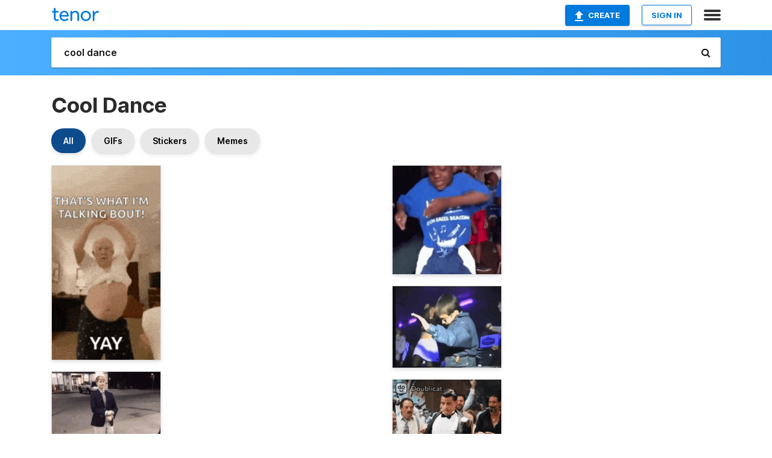

--- FILE ---
content_type: text/html; charset=utf-8
request_url: https://tenor.com/search/cool-dance-gifs
body_size: 33628
content:
<!DOCTYPE html>
<html lang="en" dir="ltr"><head><script id="data" type="text/x-cache" nonce="MmJlMjE3NTMtYTgwYi00ZTdhLTgzNTUtOTIyMTRiMjkwYmU5">[base64]</script><title class="dynamic">Cool Dance GIFs | Tenor</title><link class="dynamic" rel="canonical" href="https://tenor.com/search/cool-dance-gifs"><meta class="dynamic" name="keywords" content="cool,dance,gifs,search,memes"><meta class="dynamic" name="description" content="With Tenor, maker of GIF Keyboard, add popular Cool Dance animated GIFs to your conversations. Share the best GIFs now &gt;&gt;&gt;"><meta class="dynamic" name="twitter:title" content="Cool Dance GIFs | Tenor"><meta class="dynamic" name="twitter:description" content="With Tenor, maker of GIF Keyboard, add popular Cool Dance animated GIFs to your conversations. Share the best GIFs now &gt;&gt;&gt;"><meta class="dynamic" name="twitter:site" content="@gifkeyboard"><meta class="dynamic" name="twitter:app:name:iphone" content="GIF Keyboard"><meta class="dynamic" name="twitter:app:name:ipad" content="GIF Keyboard"><meta class="dynamic" name="twitter:app:name:googleplay" content="GIF Keyboard"><meta class="dynamic" name="twitter:app:id:iphone" content="917932200"><meta class="dynamic" name="twitter:app:id:ipad" content="917932200"><meta class="dynamic" name="twitter:app:id:googleplay" content="com.riffsy.FBMGIFApp"><meta class="dynamic" property="al:ios:app_name" content="GIF Keyboard"><meta class="dynamic" property="al:ios:app_store_id" content="917932200"><meta class="dynamic" property="al:android:package" content="com.riffsy.FBMGIFApp"><meta class="dynamic" property="al:android:app_name" content="GIF Keyboard"><meta class="dynamic" property="fb:app_id" content="374882289330575"><meta class="dynamic" property="og:site_name" content="Tenor"><meta class="dynamic" property="og:title" content="Cool Dance GIFs | Tenor"><meta class="dynamic" name="apple-itunes-app" content="app-id=917932200,app-argument=https://tenor.com/search/cool-dance-gifs"><meta class="dynamic" name="twitter:app:url:googleplay" content="riffsy://search/cool%20dance"><meta class="dynamic" property="al:android:url" content="riffsy://search/cool%20dance"><link class="dynamic" rel="alternate" href="android-app://com.riffsy.FBMGIFApp/riffsy/search/cool%20dance"><meta name="twitter:image" content="https://media1.tenor.com/m/sTdfDhMGIDcAAAAC/happy-dance-gif.gif"><link rel="image_src" href="https://media1.tenor.com/m/sTdfDhMGIDcAAAAC/happy-dance-gif.gif"><meta class="dynamic" property="og:url" content="https://media1.tenor.com/m/sTdfDhMGIDcAAAAC/happy-dance-gif.gif"><meta class="dynamic" property="og:description" content="Click to view the GIF"><meta class="dynamic" property="og:type" content="website"><meta class="dynamic" property="og:image" content="https://media1.tenor.com/m/sTdfDhMGIDcAAAAC/happy-dance-gif.gif"><meta class="dynamic" property="og:image:type" content="image/gif"><meta class="dynamic" property="og:image:width" content="220"><meta class="dynamic" property="og:image:height" content="392"><meta class="dynamic" property="og:video" content="https://media.tenor.com/sTdfDhMGIDcAAAPo/happy-dance-gif.mp4"><meta class="dynamic" property="og:video:secure_url" content="https://media.tenor.com/sTdfDhMGIDcAAAPo/happy-dance-gif.mp4"><meta class="dynamic" property="og:video:type" content="video/mp4"><meta class="dynamic" property="og:video:width" content="220"><meta class="dynamic" property="og:video:height" content="392"><meta class="dynamic" property="og:video" content="https://media.tenor.com/sTdfDhMGIDcAAAPs/happy-dance-gif.webm"><meta class="dynamic" property="og:video:secure_url" content="https://media.tenor.com/sTdfDhMGIDcAAAPs/happy-dance-gif.webm"><meta class="dynamic" property="og:video:type" content="video/webm"><meta class="dynamic" property="og:video:width" content="220"><meta class="dynamic" property="og:video:height" content="392"><script class="dynamic" type="application/ld+json">{"@context":"http:\u002F\u002Fschema.org","@type":"Article","author":"SinglenLuvnit","creator":"SinglenLuvnit","headline":"Cool Dance GIFs | Tenor","name":"Cool Dance GIFs | Tenor","url":"https:\u002F\u002Ftenor.com\u002Fsearch\u002Fcool-dance-gifs","mainEntityOfPage":"https:\u002F\u002Ftenor.com\u002Fsearch\u002Fcool-dance-gifs","keywords":"cool,dance,gifs,search,memes","dateModified":"2025-07-03T05:38:54.859Z","datePublished":"2025-07-03T05:38:54.859Z","publisher":{"@context":"http:\u002F\u002Fschema.org","@type":"Organization","name":"Tenor","logo":{"@type":"ImageObject","url":"https:\u002F\u002Ftenor.com\u002Fassets\u002Fimg\u002Ftenor-app-icon.png"},"sameAs":["https:\u002F\u002Ftwitter.com\u002Fgifkeyboard","https:\u002F\u002Fwww.facebook.com\u002Ftenorapp\u002F","https:\u002F\u002Fwww.linkedin.com\u002Fcompany\u002Ftenorinc\u002F"]},"image":{"@context":"http:\u002F\u002Fschema.org","@type":"ImageObject","author":"SinglenLuvnit","creator":"SinglenLuvnit","name":"Cool Dance GIFs | Tenor","keywords":"cool,dance,gifs,search,memes","description":"With Tenor, maker of GIF Keyboard, add popular Cool Dance animated GIFs to your conversations. Share the best GIFs now \u003E\u003E\u003E","url":"https:\u002F\u002Ftenor.com\u002Fsearch\u002Fcool-dance-gifs","contentUrl":"https:\u002F\u002Fmedia1.tenor.com\u002Fm\u002FsTdfDhMGIDcAAAAC\u002Fhappy-dance-gif.gif","thumbnailUrl":"https:\u002F\u002Fmedia.tenor.com\u002FsTdfDhMGIDcAAAAe\u002Fhappy-dance-gif.png","width":220,"height":392,"dateCreated":"2025-07-03T05:38:54.859Z","uploadDate":"2025-07-03T05:38:54.859Z","representativeOfPage":true},"video":{"@context":"http:\u002F\u002Fschema.org","@type":"VideoObject","author":"SinglenLuvnit","creator":"SinglenLuvnit","name":"Cool Dance GIFs | Tenor","keywords":"cool,dance,gifs,search,memes","description":"With Tenor, maker of GIF Keyboard, add popular Cool Dance animated GIFs to your conversations. Share the best GIFs now \u003E\u003E\u003E","url":"https:\u002F\u002Ftenor.com\u002Fsearch\u002Fcool-dance-gifs","contentUrl":"https:\u002F\u002Fmedia.tenor.com\u002FsTdfDhMGIDcAAAPo\u002Fhappy-dance-gif.mp4","thumbnailUrl":"https:\u002F\u002Fmedia.tenor.com\u002FsTdfDhMGIDcAAAAe\u002Fhappy-dance-gif.png","width":220,"height":392,"dateCreated":"2025-07-03T05:38:54.859Z","uploadDate":"2025-07-03T05:38:54.859Z","duration":"PT0M7S"}}</script><link rel="preconnect" href="https://www.googletagmanager.com"><link rel="preconnect" href="https://www.google-analytics.com"><link rel="dns-prefetch" href="//media.tenor.com"><link rel="preconnect" href="https://media.tenor.com"><link rel="stylesheet" type="text/css" href="/assets/dist/main.min.css?release=r260116-1-master-85a2"><meta charset="UTF-8"><meta name="viewport" content="width=device-width, initial-scale=1"><link rel="manifest" href="/assets/manifest.json"><link rel="shortcut icon" type="image/png" href="/assets/img/favicon/favicon-16x16.png"><link rel="apple-touch-icon" sizes="57x57" href="/assets/img/favicon/apple-touch-icon-57x57.png"><link rel="apple-touch-icon" sizes="60x60" href="/assets/img/favicon/apple-touch-icon-60x60.png"><link rel="apple-touch-icon" sizes="72x72" href="/assets/img/favicon/apple-touch-icon-72x72.png"><link rel="icon" type="image/png" href="/assets/img/favicon/favicon-16x16.png" sizes="16x16"><link rel="icon" type="image/png" href="/assets/img/favicon/favicon-32x32.png" sizes="32x32"><link rel="search" type="application/opensearchdescription+xml" href="/opensearch.xml" title="Tenor"><link rel="alternate" hreflang="x-default" href="https://tenor.com/search/cool-dance-gifs"><link rel="alternate" hreflang="af" href="https://tenor.com/af/search/cool-dance-gifs"><link rel="alternate" hreflang="am" href="https://tenor.com/am/search/cool-dance-gifs"><link rel="alternate" hreflang="az" href="https://tenor.com/az/search/cool-dance-gifs"><link rel="alternate" hreflang="be" href="https://tenor.com/be/search/cool-dance-gifs"><link rel="alternate" hreflang="bg" href="https://tenor.com/bg/search/cool-dance-gifs"><link rel="alternate" hreflang="bn" href="https://tenor.com/bn/search/cool-dance-gifs"><link rel="alternate" hreflang="bs" href="https://tenor.com/bs/search/cool-dance-gifs"><link rel="alternate" hreflang="ca" href="https://tenor.com/ca/search/cool-dance-gifs"><link rel="alternate" hreflang="cs" href="https://tenor.com/cs/search/cool-dance-gifs"><link rel="alternate" hreflang="da" href="https://tenor.com/da/search/cool-dance-gifs"><link rel="alternate" hreflang="de" href="https://tenor.com/de/search/cool-dance-gifs"><link rel="alternate" hreflang="de-AT" href="https://tenor.com/de-AT/search/cool-dance-gifs"><link rel="alternate" hreflang="de-CH" href="https://tenor.com/de-CH/search/cool-dance-gifs"><link rel="alternate" hreflang="el" href="https://tenor.com/el/search/cool-dance-gifs"><link rel="alternate" hreflang="en-AU" href="https://tenor.com/en-AU/search/cool-dance-gifs"><link rel="alternate" hreflang="en-CA" href="https://tenor.com/en-CA/search/cool-dance-gifs"><link rel="alternate" hreflang="en-GB" href="https://tenor.com/en-GB/search/cool-dance-gifs"><link rel="alternate" hreflang="en-IE" href="https://tenor.com/en-IE/search/cool-dance-gifs"><link rel="alternate" hreflang="en-IN" href="https://tenor.com/en-IN/search/cool-dance-gifs"><link rel="alternate" hreflang="en-NZ" href="https://tenor.com/en-NZ/search/cool-dance-gifs"><link rel="alternate" hreflang="en-SG" href="https://tenor.com/en-SG/search/cool-dance-gifs"><link rel="alternate" hreflang="en-ZA" href="https://tenor.com/en-ZA/search/cool-dance-gifs"><link rel="alternate" hreflang="es" href="https://tenor.com/es/search/cool-dance-gifs"><link rel="alternate" hreflang="es-419" href="https://tenor.com/es-419/search/cool-dance-gifs"><link rel="alternate" hreflang="es-AR" href="https://tenor.com/es-AR/search/cool-dance-gifs"><link rel="alternate" hreflang="es-BO" href="https://tenor.com/es-BO/search/cool-dance-gifs"><link rel="alternate" hreflang="es-CL" href="https://tenor.com/es-CL/search/cool-dance-gifs"><link rel="alternate" hreflang="es-CO" href="https://tenor.com/es-CO/search/cool-dance-gifs"><link rel="alternate" hreflang="es-CR" href="https://tenor.com/es-CR/search/cool-dance-gifs"><link rel="alternate" hreflang="es-DO" href="https://tenor.com/es-DO/search/cool-dance-gifs"><link rel="alternate" hreflang="es-EC" href="https://tenor.com/es-EC/search/cool-dance-gifs"><link rel="alternate" hreflang="es-GT" href="https://tenor.com/es-GT/search/cool-dance-gifs"><link rel="alternate" hreflang="es-HN" href="https://tenor.com/es-HN/search/cool-dance-gifs"><link rel="alternate" hreflang="es-MX" href="https://tenor.com/es-MX/search/cool-dance-gifs"><link rel="alternate" hreflang="es-NI" href="https://tenor.com/es-NI/search/cool-dance-gifs"><link rel="alternate" hreflang="es-PA" href="https://tenor.com/es-PA/search/cool-dance-gifs"><link rel="alternate" hreflang="es-PE" href="https://tenor.com/es-PE/search/cool-dance-gifs"><link rel="alternate" hreflang="es-PR" href="https://tenor.com/es-PR/search/cool-dance-gifs"><link rel="alternate" hreflang="es-PY" href="https://tenor.com/es-PY/search/cool-dance-gifs"><link rel="alternate" hreflang="es-SV" href="https://tenor.com/es-SV/search/cool-dance-gifs"><link rel="alternate" hreflang="es-US" href="https://tenor.com/es-US/search/cool-dance-gifs"><link rel="alternate" hreflang="es-UY" href="https://tenor.com/es-UY/search/cool-dance-gifs"><link rel="alternate" hreflang="es-VE" href="https://tenor.com/es-VE/search/cool-dance-gifs"><link rel="alternate" hreflang="et" href="https://tenor.com/et/search/cool-dance-gifs"><link rel="alternate" hreflang="eu" href="https://tenor.com/eu/search/cool-dance-gifs"><link rel="alternate" hreflang="fi" href="https://tenor.com/fi/search/cool-dance-gifs"><link rel="alternate" hreflang="fil" href="https://tenor.com/fil/search/cool-dance-gifs"><link rel="alternate" hreflang="fr" href="https://tenor.com/fr/search/cool-dance-gifs"><link rel="alternate" hreflang="fr-CA" href="https://tenor.com/fr-CA/search/cool-dance-gifs"><link rel="alternate" hreflang="fr-CH" href="https://tenor.com/fr-CH/search/cool-dance-gifs"><link rel="alternate" hreflang="gl" href="https://tenor.com/gl/search/cool-dance-gifs"><link rel="alternate" hreflang="gu" href="https://tenor.com/gu/search/cool-dance-gifs"><link rel="alternate" hreflang="hi" href="https://tenor.com/hi/search/cool-dance-gifs"><link rel="alternate" hreflang="hr" href="https://tenor.com/hr/search/cool-dance-gifs"><link rel="alternate" hreflang="hu" href="https://tenor.com/hu/search/cool-dance-gifs"><link rel="alternate" hreflang="hy" href="https://tenor.com/hy/search/cool-dance-gifs"><link rel="alternate" hreflang="id" href="https://tenor.com/id/search/cool-dance-gifs"><link rel="alternate" hreflang="is" href="https://tenor.com/is/search/cool-dance-gifs"><link rel="alternate" hreflang="it" href="https://tenor.com/it/search/cool-dance-gifs"><link rel="alternate" hreflang="ja" href="https://tenor.com/ja/search/cool-dance-gifs"><link rel="alternate" hreflang="ka" href="https://tenor.com/ka/search/cool-dance-gifs"><link rel="alternate" hreflang="kk" href="https://tenor.com/kk/search/cool-dance-gifs"><link rel="alternate" hreflang="km" href="https://tenor.com/km/search/cool-dance-gifs"><link rel="alternate" hreflang="kn" href="https://tenor.com/kn/search/cool-dance-gifs"><link rel="alternate" hreflang="ko" href="https://tenor.com/ko/search/cool-dance-gifs"><link rel="alternate" hreflang="ky" href="https://tenor.com/ky/search/cool-dance-gifs"><link rel="alternate" hreflang="lo" href="https://tenor.com/lo/search/cool-dance-gifs"><link rel="alternate" hreflang="lt" href="https://tenor.com/lt/search/cool-dance-gifs"><link rel="alternate" hreflang="lv" href="https://tenor.com/lv/search/cool-dance-gifs"><link rel="alternate" hreflang="mk" href="https://tenor.com/mk/search/cool-dance-gifs"><link rel="alternate" hreflang="ml" href="https://tenor.com/ml/search/cool-dance-gifs"><link rel="alternate" hreflang="mn" href="https://tenor.com/mn/search/cool-dance-gifs"><link rel="alternate" hreflang="mo" href="https://tenor.com/mo/search/cool-dance-gifs"><link rel="alternate" hreflang="mr" href="https://tenor.com/mr/search/cool-dance-gifs"><link rel="alternate" hreflang="ms" href="https://tenor.com/ms/search/cool-dance-gifs"><link rel="alternate" hreflang="my" href="https://tenor.com/my/search/cool-dance-gifs"><link rel="alternate" hreflang="ne" href="https://tenor.com/ne/search/cool-dance-gifs"><link rel="alternate" hreflang="nl" href="https://tenor.com/nl/search/cool-dance-gifs"><link rel="alternate" hreflang="no" href="https://tenor.com/no/search/cool-dance-gifs"><link rel="alternate" hreflang="pa" href="https://tenor.com/pa/search/cool-dance-gifs"><link rel="alternate" hreflang="pl" href="https://tenor.com/pl/search/cool-dance-gifs"><link rel="alternate" hreflang="pt" href="https://tenor.com/pt/search/cool-dance-gifs"><link rel="alternate" hreflang="pt-BR" href="https://tenor.com/pt-BR/search/cool-dance-gifs"><link rel="alternate" hreflang="pt-PT" href="https://tenor.com/pt-PT/search/cool-dance-gifs"><link rel="alternate" hreflang="ro" href="https://tenor.com/ro/search/cool-dance-gifs"><link rel="alternate" hreflang="ru" href="https://tenor.com/ru/search/cool-dance-gifs"><link rel="alternate" hreflang="si" href="https://tenor.com/si/search/cool-dance-gifs"><link rel="alternate" hreflang="sk" href="https://tenor.com/sk/search/cool-dance-gifs"><link rel="alternate" hreflang="sl" href="https://tenor.com/sl/search/cool-dance-gifs"><link rel="alternate" hreflang="sq" href="https://tenor.com/sq/search/cool-dance-gifs"><link rel="alternate" hreflang="sr" href="https://tenor.com/sr/search/cool-dance-gifs"><link rel="alternate" hreflang="sr-Latn" href="https://tenor.com/sr-Latn/search/cool-dance-gifs"><link rel="alternate" hreflang="sv" href="https://tenor.com/sv/search/cool-dance-gifs"><link rel="alternate" hreflang="sw" href="https://tenor.com/sw/search/cool-dance-gifs"><link rel="alternate" hreflang="ta" href="https://tenor.com/ta/search/cool-dance-gifs"><link rel="alternate" hreflang="te" href="https://tenor.com/te/search/cool-dance-gifs"><link rel="alternate" hreflang="th" href="https://tenor.com/th/search/cool-dance-gifs"><link rel="alternate" hreflang="tl" href="https://tenor.com/tl/search/cool-dance-gifs"><link rel="alternate" hreflang="tr" href="https://tenor.com/tr/search/cool-dance-gifs"><link rel="alternate" hreflang="uk" href="https://tenor.com/uk/search/cool-dance-gifs"><link rel="alternate" hreflang="uz" href="https://tenor.com/uz/search/cool-dance-gifs"><link rel="alternate" hreflang="vi" href="https://tenor.com/vi/search/cool-dance-gifs"><link rel="alternate" hreflang="zh-CN" href="https://tenor.com/zh-CN/search/cool-dance-gifs"><link rel="alternate" hreflang="zh-HK" href="https://tenor.com/zh-HK/search/cool-dance-gifs"><link rel="alternate" hreflang="zh-TW" href="https://tenor.com/zh-TW/search/cool-dance-gifs"><link rel="alternate" hreflang="zu" href="https://tenor.com/zu/search/cool-dance-gifs"></head><body><script async type="text/javascript" src="/assets/dist/main.min.js?release=r260116-1-master-85a2" fetchpriority="high"></script><div id="root"><div class="BaseApp"><div class="Banner TOSBanner hidden"><div class="container"><span class="iconfont-remove" aria-hidden="true"></span>We&#039;ve updated our <span class="linkElements"><a href="/legal-terms" rel="noopener">Terms of Service</a> and <a href="https://policies.google.com/privacy?hl=en" rel="noopener">Privacy Policy</a></span>. By continuing you agree to Tenor&#039;s <span class="linkElements"><a href="/legal-terms" rel="noopener">Terms of Service</a> and <a href="https://policies.google.com/privacy?hl=en" rel="noopener">Privacy Policy</a></span>.</div></div><div class="Banner LanguageBanner hidden"><div class="container"><span class="iconfont-remove" aria-hidden="true"></span><div>Tenor.com has been translated based on your browser&#039;s language setting. If you want to change the language, click <span class="linkElements"><button>here</button></span>.</div></div></div><nav class="NavBar"><div class="container"><span itemscope itemtype="http://schema.org/Organization"><a class="navbar-brand" itemProp="url" href="/"><img src="/assets/img/tenor-logo.svg" width="80" height="22" alt="Tenor logo" itemprop="logo"></a></span><div class="nav-buttons"><div class="account-buttons"><a class="button upload-button" href="/gif-maker?utm_source=nav-bar&amp;utm_medium=internal&amp;utm_campaign=gif-maker-entrypoints"><img src="/assets/icons/upload-icon.svg" width="14" height="17" alt="Upload icon">Create</a><button class="white-button">SIGN IN</button></div><span class=" ToggleMenu"><span class="menu-button navicon-button x ToggleMenu-button"><div class="navicon"></div></span><div class="animated NavMenu"><div class="section"><div class="header">Products</div><ul><li><a href="https://apps.apple.com/app/apple-store/id917932200?pt=39040802&amp;ct=NavGifKeyboard&amp;mt=8" rel="noopener">GIF Keyboard</a></li><li><a href="https://play.google.com/store/apps/details?id=com.riffsy.FBMGIFApp" rel="noopener">Android</a></li><li><a href="/contentpartners">Content Partners</a></li></ul></div><div class="section"><div class="header">Explore</div><ul><li><button>Language</button></li><li><a href="/reactions">Reaction GIFs</a></li><li><a href="/explore">Explore GIFs</a></li></ul></div><div class="section"><div class="header">Company</div><ul><li><a href="/press">Press</a></li><li><a href="https://blog.tenor.com/" rel="noopener">Blog</a></li><li><a href="https://support.google.com/tenor" rel="noopener">FAQ</a></li><li><a href="/legal-terms">Terms and Privacy</a></li><li><a href="/assets/dist/licenses.txt" rel="noopener">Website Licenses</a></li><li><a href="https://support.google.com/tenor/gethelp?hl=en" rel="noopener">Contact Us</a></li></ul></div><div class="section"><div class="header">API</div><ul><li><a href="/gifapi" rel="noopener">Tenor GIF API</a></li><li><a href="https://developers.google.com/tenor/guides/endpoints" rel="noopener">GIF API Documentation</a></li></ul></div></div></span></div></div></nav><div class="TopBarComponent TopSearchBar"><div class="TopBar"><div class="container"><a class="navbar-brand" itemProp="url" href="/"><img src="/assets/img/tenor-logo-white.svg" width="80" height="22" alt="Tenor logo" itemprop="logo"></a><div class="search-bar-wrapper"><form class="SearchBar"><input name="q" value="cool dance" placeholder="Search for GIFs and Stickers" autocomplete="off"><span class="iconfont-search" aria-hidden="true"></span></form></div></div></div></div><div class="SearchPage container page"><!--!--><div class="gallery-container" itemscope itemtype="http://schema.org/ImageGallery"><meta itemprop="url" content="https://tenor.com/search/cool-dance-gifs"><meta itemprop="mainEntityOfPage" content="https://tenor.com/search/cool-dance-gifs"><meta itemprop="keywords" content="cool,dance,gifs,search,memes"><meta itemprop="headline" content="Cool Dance GIFs | Tenor"><meta itemprop="name" content="Cool Dance GIFs | Tenor"><h1>Cool Dance</h1><div class="search"><div class="UniversalSearchFormatToggle"><a class="UniversalSearchFormatToggleButton selected" href="/search/cool-dance-gifs">All</a><a class="UniversalSearchFormatToggleButton" href="/search/cool-dance-gifs?format=gifs">GIFs</a><a class="UniversalSearchFormatToggleButton" href="/search/cool-dance-gifs?format=stickers">Stickers</a><a class="UniversalSearchFormatToggleButton" href="/search/cool-dance-gifs?format=memes">Memes</a></div><div class="UniversalGifList" style="height:5171.236786469345px;"><div class="column"><figure class="UniversalGifListItem clickable" data-index="0" data-width="165" data-height="295" style="top:0px;"><a href="/view/happy-dance-gif-gif-12769779782485680183"><div class="Gif"><picture><source type="video/mp4" srcset="https://media.tenor.com/sTdfDhMGIDcAAAP1/happy-dance-gif.mp4 180w"><source media="(max-width:840px)" type="image/webp" srcset="https://media.tenor.com/sTdfDhMGIDcAAAA1/happy-dance-gif.webp 114w"><img src="https://media.tenor.com/sTdfDhMGIDcAAAAM/happy-dance-gif.gif" width="180" height="321.8181818181818" alt="a man with a big belly is standing in a living room with his arms up ." loading="lazy"></picture></div><div class="overlay"></div></a><div class="actions"><span class="GifFavButton FavButton" aria-hidden="true"></span></div><figcaption class="tags"><ul><li><a href="/search/happy-dance-gif-gifs">#happy-dance-gif</a></li></ul></figcaption><!--!--></figure><figure class="UniversalGifListItem clickable" data-index="3" data-width="220" data-height="177" style="top:341.8181818181818px;"><a href="/view/dancing-dance-move-cool-moves-gif-15664316"><div class="Gif"><picture><source media="(max-width:840px)" type="video/mp4" srcset="https://media.tenor.com/Oa5sFccWgKsAAAP1/dancing-dance-move.mp4 208w"><source media="(max-width:840px)" type="image/webp" srcset="https://media.tenor.com/Oa5sFccWgKsAAAA1/dancing-dance-move.webp 200w"><img src="https://media.tenor.com/Oa5sFccWgKsAAAAM/dancing-dance-move.gif" width="180" height="144.8181818181818" alt="a man in a suit and tie is standing in a parking lot" loading="lazy"></picture></div><div class="overlay"></div></a><div class="actions"><span class="GifFavButton FavButton" aria-hidden="true"></span></div><figcaption class="tags"><ul><li><a href="/search/dancing-gifs">#dancing</a></li><li><a href="/search/dance-move-gifs">#Dance-Move</a></li><li><a href="/search/cool-moves-gifs">#Cool-Moves</a></li></ul></figcaption><!--!--></figure><figure class="UniversalGifListItem clickable" data-index="5" data-width="220" data-height="235" style="top:506.6363636363636px;"><a href="/view/yeah-dancing-baby-happy-dance-dance-moves-gif-17493155"><div class="Gif"><picture><source type="video/mp4" srcset="https://media.tenor.com/sQYci_SUEFYAAAP1/yeah-dancing.mp4 258w"><source media="(max-width:840px)" type="image/webp" srcset="https://media.tenor.com/sQYci_SUEFYAAAA1/yeah-dancing.webp 188w"><img src="https://media.tenor.com/sQYci_SUEFYAAAAM/yeah-dancing.gif" width="180" height="192.27272727272728" alt="a little girl wearing sunglasses and a blue dress is dancing in a room ." loading="lazy"></picture></div><div class="overlay"></div></a><div class="actions"><span class="GifFavButton FavButton" aria-hidden="true"></span></div><figcaption class="tags"><ul><li><a href="/search/yeah-gifs">#yeah</a></li><li><a href="/search/dancing-gifs">#dancing</a></li><li><a href="/search/baby-gifs">#baby</a></li><li><a href="/search/happy-dance-gifs">#Happy-Dance</a></li></ul></figcaption><!--!--></figure><figure class="UniversalGifListItem clickable" data-index="7" data-width="165" data-height="180" style="top:718.9090909090909px;"><a href="/view/afro-beats-dancing-gif-2918938046942114935"><div class="Gif"><picture><source type="video/mp4" srcset="https://media.tenor.com/KIImsEFbdHcAAAP1/afro-beats-dancing.mp4 294w"><source type="image/webp" srcset="https://media.tenor.com/KIImsEFbdHcAAAA1/afro-beats-dancing.webp 184w"><img src="https://media.tenor.com/KIImsEFbdHcAAAAM/afro-beats-dancing.gif" width="180" height="196.36363636363635" alt="a man in a blue shirt and black tie is standing next to a tree ." loading="lazy"></picture></div><div class="overlay"></div></a><div class="actions"><span class="GifFavButton FavButton" aria-hidden="true"></span></div><figcaption class="tags"><ul><li><a href="/search/afro-beats-dancing-gifs">#Afro-beats-Dancing</a></li></ul></figcaption><!--!--></figure><figure class="UniversalGifListItem clickable" data-index="10" data-width="220" data-height="165" style="top:935.2727272727273px;"><a href="/view/dance-dances-moves-sexy-smooth-gif-9559918"><div class="Gif"><picture><source type="video/mp4" srcset="https://media.tenor.com/jW2A3cRw8xMAAAP1/dance-dances.mp4 320w"><source media="(max-width:840px)" type="image/webp" srcset="https://media.tenor.com/jW2A3cRw8xMAAAA1/dance-dances.webp 200w"><img src="https://media.tenor.com/jW2A3cRw8xMAAAAM/dance-dances.gif" width="180" height="135" alt="snoop dogg is wearing a suit and tie and eating food with a fork and knife ." loading="lazy"></picture></div><div class="overlay"></div></a><div class="actions"><span class="GifFavButton FavButton" aria-hidden="true"></span></div><figcaption class="tags"><ul><li><a href="/search/dance-gifs">#dance</a></li><li><a href="/search/dances-gifs">#dances</a></li><li><a href="/search/moves-gifs">#moves</a></li><li><a href="/search/sexy-gifs">#sexy</a></li></ul></figcaption><!--!--></figure><figure class="UniversalGifListItem clickable" data-index="11" data-width="220" data-height="210" style="top:1090.2727272727273px;"><a href="/view/dance-moves-grooves-flip-penguin-gif-17444204"><div class="Sticker"><img src="https://media.tenor.com/xwYy5FK3Ti8AAAAm/dance-moves.webp" width="180" height="171.81818181818184" alt="a penguin is doing a handstand with its head in the air" loading="lazy"></div><div class="overlay"></div></a><figcaption class="tags"><ul><li><a href="/search/dance-gifs">#dance</a></li><li><a href="/search/moves-gifs">#moves</a></li><li><a href="/search/grooves-gifs">#grooves</a></li><li><a href="/search/flip-gifs">#flip</a></li></ul></figcaption><!--!--></figure><figure class="UniversalGifListItem clickable" data-index="13" data-width="220" data-height="220" style="top:1282.090909090909px;"><a href="/view/pengu-pudgy-penguin-pudgypenguins-happy-gif-3885111457791619079"><div class="Sticker"><img src="https://media.tenor.com/NeqwSWJ4MAcAAAAm/pengu-pudgy.webp" width="180" height="180" alt="a blue and white penguin is standing next to the words awesome" loading="lazy"></div><div class="overlay"></div></a><figcaption class="tags"><ul><li><a href="/search/pengu-gifs">#pengu</a></li><li><a href="/search/pudgy-gifs">#pudgy</a></li><li><a href="/search/penguin-gifs">#penguin</a></li><li><a href="/search/pudgypenguins-gifs">#pudgypenguins</a></li></ul></figcaption><!--!--></figure><figure class="UniversalGifListItem clickable" data-index="15" data-width="220" data-height="223" style="top:1482.090909090909px;"><a href="/view/spongebob-sunglasses-dancing-dance-spongebob-squarepants-gif-4153441646550448687"><div class="Sticker"><img src="https://media.tenor.com/OaP9K_Hz-i8AAAAm/spongebob-sunglasses.webp" width="180" height="182.45454545454547" alt="spongebob wearing sunglasses is dancing in a pixel art style ." loading="lazy"></div><div class="overlay"></div></a><figcaption class="tags"><ul><li><a href="/search/spongebob-gifs">#Spongebob</a></li><li><a href="/search/sunglasses-gifs">#sunglasses</a></li><li><a href="/search/dancing-gifs">#dancing</a></li></ul></figcaption><!--!--></figure><figure class="UniversalGifListItem clickable" data-index="17" data-width="165" data-height="212" style="top:1684.5454545454545px;"><a href="/view/wayv-ten-smooth-dance-nct-slow-motion-cool-gif-9822805192785405490"><div class="Gif"><picture><source type="video/mp4" srcset="https://media.tenor.com/iFGdR4XWJjIAAAP1/wayv-ten-smooth-dance.mp4 252w"><source media="(max-width:840px)" type="image/webp" srcset="https://media.tenor.com/iFGdR4XWJjIAAAA1/wayv-ten-smooth-dance.webp 158w"><img src="https://media.tenor.com/iFGdR4XWJjIAAAAM/wayv-ten-smooth-dance.gif" width="180" height="231.27272727272725" alt="a man in a suit is dancing on a stage in front of a yellow light" loading="lazy"></picture></div><div class="overlay"></div></a><div class="actions"><span class="GifFavButton FavButton" aria-hidden="true"></span></div><figcaption class="tags"><ul><li><a href="/search/wayv-ten-gifs">#wayv-ten</a></li><li><a href="/search/smooth-dance-gifs">#smooth-dance</a></li><li><a href="/search/nct-gifs">#nct</a></li></ul></figcaption><!--!--></figure><figure class="UniversalGifListItem clickable" data-index="19" data-width="220" data-height="175" style="top:1935.8181818181818px;"><a href="/view/valorant-gif-26246154"><div class="Gif"><picture><source media="(max-width:840px)" type="video/mp4" srcset="https://media.tenor.com/B-EtCaAKHqMAAAP1/valorant.mp4 208w"><source media="(max-width:840px)" type="image/webp" srcset="https://media.tenor.com/B-EtCaAKHqMAAAA1/valorant.webp 200w"><img src="https://media.tenor.com/B-EtCaAKHqMAAAAM/valorant.gif" width="180" height="143.1818181818182" alt="two men are dancing in front of a sign that says hop" loading="lazy"></picture></div><div class="overlay"></div></a><div class="actions"><span class="GifFavButton FavButton" aria-hidden="true"></span></div><figcaption class="tags"><ul><li><a href="/search/valorant-gifs">#valorant</a></li></ul></figcaption><!--!--></figure><figure class="UniversalGifListItem clickable" data-index="21" data-width="220" data-height="109" style="top:2099px;"><a href="/view/dançando-muito-feliz-gif-8967380667533324164"><div class="Meme"><picture><source type="video/mp4" srcset="https://media.tenor.com/fHKJNLYHb4QAAAP1/dan%C3%A7ando-muito-feliz.mp4 320w"><source media="(max-width:840px)" type="image/webp" srcset="https://media.tenor.com/fHKJNLYHb4QAAAA1/dan%C3%A7ando-muito-feliz.webp 200w"><img src="https://media.tenor.com/fHKJNLYHb4QAAAAM/dan%C3%A7ando-muito-feliz.gif" width="180" height="89.18181818181819" alt="three men are jumping in the air with glowing lines behind them" loading="lazy"></picture></div><div class="overlay"></div></a><figcaption class="tags"><ul><li><a href="/search/dançando-gifs">#dançando</a></li><li><a href="/search/muito-feliz-gifs">#muito-feliz</a></li></ul></figcaption><!--!--></figure><figure class="UniversalGifListItem clickable" data-index="23" data-width="220" data-height="195" style="top:2208.181818181818px;"><a href="/view/yees-work-success-gif-18133587814128016877"><div class="Gif"><picture><source type="video/mp4" srcset="https://media.tenor.com/-6dyCoRz3e0AAAP1/yees-work.mp4 320w"><source media="(max-width:840px)" type="image/webp" srcset="https://media.tenor.com/-6dyCoRz3e0AAAA1/yees-work.webp 200w"><img src="https://media.tenor.com/-6dyCoRz3e0AAAAM/yees-work.gif" width="180" height="159.54545454545456" alt="a cartoon of a man standing in front of a fridge" loading="lazy"></picture></div><div class="overlay"></div></a><div class="actions"><span class="GifFavButton FavButton" aria-hidden="true"></span></div><figcaption class="tags"><ul><li><a href="/search/yees-gifs">#Yees</a></li><li><a href="/search/work-gifs">#work</a></li><li><a href="/search/success-gifs">#success</a></li></ul></figcaption><!--!--></figure><figure class="UniversalGifListItem clickable" data-index="25" data-width="220" data-height="220" style="top:2387.7272727272725px;"><a href="/view/andteam-andteam-ot9-andteam-war-cry-andteam-ot9-war-cry-andteam-war-cry-dance-practice-gif-11081351764585248653"><div class="Gif"><picture><source type="video/mp4" srcset="https://media.tenor.com/mcjet-dAd40AAAP1/andteam-andteam-ot9.mp4 320w"><source media="(max-width:840px)" type="image/webp" srcset="https://media.tenor.com/mcjet-dAd40AAAA1/andteam-andteam-ot9.webp 200w"><img src="https://media.tenor.com/mcjet-dAd40AAAAM/andteam-andteam-ot9.gif" width="180" height="180" alt="a group of young people are dancing in a room and one of them has the number 13 on his back" loading="lazy"></picture></div><div class="overlay"></div></a><div class="actions"><span class="GifFavButton FavButton" aria-hidden="true"></span></div><figcaption class="tags"><ul><li><a href="/search/andteam-gifs">#andteam</a></li><li><a href="/search/andteam-ot9-gifs">#andteam-ot9</a></li></ul></figcaption><!--!--></figure><figure class="UniversalGifListItem clickable" data-index="27" data-width="220" data-height="220" style="top:2587.7272727272725px;"><a href="/view/andteam-andteam-ot9-andteam-k-andteam-k-center-andteam-war-cry-dance-practice-gif-15644974246042285284"><div class="Gif"><picture><source type="video/mp4" srcset="https://media.tenor.com/2R4dL6d8NOQAAAP1/andteam-andteam-ot9.mp4 320w"><source media="(max-width:840px)" type="image/webp" srcset="https://media.tenor.com/2R4dL6d8NOQAAAA1/andteam-andteam-ot9.webp 200w"><img src="https://media.tenor.com/2R4dL6d8NOQAAAAM/andteam-andteam-ot9.gif" width="180" height="180" alt="a group of young men are dancing on a wooden floor in a dark room" loading="lazy"></picture></div><div class="overlay"></div></a><div class="actions"><span class="GifFavButton FavButton" aria-hidden="true"></span></div><figcaption class="tags"><ul><li><a href="/search/andteam-gifs">#andteam</a></li><li><a href="/search/andteam-ot9-gifs">#andteam-ot9</a></li><li><a href="/search/andteam-k-gifs">#andteam-k</a></li></ul></figcaption><!--!--></figure><figure class="UniversalGifListItem clickable" data-index="29" data-width="165" data-height="292" style="top:2787.7272727272725px;"><a href="/view/cool-fun-white-cat-dance-cool-and-fun-times-gif-10571294940204671802"><div class="Gif"><picture><source type="video/mp4" srcset="https://media.tenor.com/krTIvS7IozoAAAP1/cool-fun.mp4 182w"><source media="(max-width:840px)" type="image/webp" srcset="https://media.tenor.com/krTIvS7IozoAAAA1/cool-fun.webp 114w"><img src="https://media.tenor.com/krTIvS7IozoAAAAM/cool-fun.gif" width="180" height="318.5454545454545" alt="a white cat is standing on its hind legs and giving a fist ." loading="lazy"></picture></div><div class="overlay"></div></a><div class="actions"><span class="GifFavButton FavButton" aria-hidden="true"></span></div><figcaption class="tags"><ul><li><a href="/search/cool-gifs">#cool</a></li><li><a href="/search/fun-gifs">#fun</a></li><li><a href="/search/white-cat-gifs">#white-cat</a></li><li><a href="/search/dance-gifs">#dance</a></li></ul></figcaption><!--!--></figure><figure class="UniversalGifListItem clickable" data-index="31" data-width="220" data-height="249" style="top:3126.272727272727px;"><a href="/view/newjeans-haerin-minji-run-bts-dance-gif-9558546847903067138"><div class="Gif"><picture><source type="video/mp4" srcset="https://media.tenor.com/hKbHtv4xLAIAAAP1/newjeans-haerin-minji.mp4 284w"><source media="(max-width:840px)" type="image/webp" srcset="https://media.tenor.com/hKbHtv4xLAIAAAA1/newjeans-haerin-minji.webp 178w"><img src="https://media.tenor.com/hKbHtv4xLAIAAAAM/newjeans-haerin-minji.gif" width="180" height="203.72727272727275" alt="two girls are dancing in a room and one has a jacket that says kill hard on the back" loading="lazy"></picture></div><div class="overlay"></div></a><div class="actions"><span class="GifFavButton FavButton" aria-hidden="true"></span></div><figcaption class="tags"><ul><li><a href="/search/newjeans-gifs">#newjeans</a></li><li><a href="/search/haerin-minji-gifs">#haerin-minji</a></li><li><a href="/search/run-gifs">#run</a></li><li><a href="/search/bts-gifs">#bts</a></li></ul></figcaption><!--!--></figure><figure class="UniversalGifListItem clickable" data-index="33" data-width="220" data-height="220" style="top:3350px;"><a href="/view/andteam-andteam-ot9-andteam-dancing-andteam-ot9-dancing-andteam-war-cry-dance-practice-gif-12445332901705709715"><div class="Gif"><picture><source type="video/mp4" srcset="https://media.tenor.com/rLa0Vf2meJMAAAP1/andteam-andteam-ot9.mp4 320w"><source media="(max-width:840px)" type="image/webp" srcset="https://media.tenor.com/rLa0Vf2meJMAAAA1/andteam-andteam-ot9.webp 200w"><img src="https://media.tenor.com/rLa0Vf2meJMAAAAM/andteam-andteam-ot9.gif" width="180" height="180" alt="a group of people are dancing in a room" loading="lazy"></picture></div><div class="overlay"></div></a><div class="actions"><span class="GifFavButton FavButton" aria-hidden="true"></span></div><figcaption class="tags"><ul><li><a href="/search/andteam-gifs">#andteam</a></li><li><a href="/search/andteam-ot9-gifs">#andteam-ot9</a></li></ul></figcaption><!--!--></figure><figure class="UniversalGifListItem clickable" data-index="35" data-width="220" data-height="170" style="top:3550px;"><a href="/view/ryan-dance-cool-dance-cool-guy-chill-guy-ryan-gif-15426829283252787459"><div class="Gif"><picture><source type="video/mp4" srcset="https://media.tenor.com/1hcbf47gWQMAAAP1/ryan-dance-cool-dance.mp4 320w"><source media="(max-width:840px)" type="image/webp" srcset="https://media.tenor.com/1hcbf47gWQMAAAA1/ryan-dance-cool-dance.webp 200w"><img src="https://media.tenor.com/1hcbf47gWQMAAAAM/ryan-dance-cool-dance.gif" width="180" height="139.0909090909091" alt="a man in a black shirt is dancing next to another man" loading="lazy"></picture></div><div class="overlay"></div></a><div class="actions"><span class="GifFavButton FavButton" aria-hidden="true"></span></div><figcaption class="tags"><ul><li><a href="/search/ryan-dance-gifs">#ryan-dance</a></li><li><a href="/search/cool-dance-gifs">#cool-dance</a></li><li><a href="/search/cool-guy-gifs">#cool-guy</a></li></ul></figcaption><!--!--></figure><figure class="UniversalGifListItem clickable" data-index="37" data-width="220" data-height="220" style="top:3709.090909090909px;"><a href="/view/doodxrpl-doodxrp-dood-xrpl-dood-xrp-the-dood-gif-17655632599992167197"><div class="Gif"><picture><source type="video/mp4" srcset="https://media.tenor.com/9QVoTl9W6x0AAAP1/doodxrpl-doodxrp.mp4 320w"><source media="(max-width:840px)" type="image/webp" srcset="https://media.tenor.com/9QVoTl9W6x0AAAA1/doodxrpl-doodxrp.webp 200w"><img src="https://media.tenor.com/9QVoTl9W6x0AAAAM/doodxrpl-doodxrp.gif" width="180" height="180" alt="a group of men are standing in a row with a yellow background and the word $ dood on the bottom left" loading="lazy"></picture></div><div class="overlay"></div></a><div class="actions"><span class="GifFavButton FavButton" aria-hidden="true"></span></div><figcaption class="tags"><ul><li><a href="/search/doodxrpl-gifs">#doodxrpl</a></li><li><a href="/search/doodxrp-gifs">#doodxrp</a></li><li><a href="/search/dood-xrpl-gifs">#dood-xrpl</a></li></ul></figcaption><!--!--></figure><figure class="UniversalGifListItem clickable" data-index="39" data-width="220" data-height="220" style="top:3909.090909090909px;"><a href="/view/triples-jiwoo-untitled-hatchi-triples-triples-hatchi-gif-2090710366522245927"><div class="Gif"><picture><source type="video/mp4" srcset="https://media.tenor.com/HQOyAFTJAycAAAP1/triples-jiwoo-untitled.mp4 320w"><source media="(max-width:840px)" type="image/webp" srcset="https://media.tenor.com/HQOyAFTJAycAAAA1/triples-jiwoo-untitled.webp 200w"><img src="https://media.tenor.com/HQOyAFTJAycAAAAM/triples-jiwoo-untitled.gif" width="180" height="180" alt="a group of young women are dancing on a rooftop with one wearing a black jacket with the letter o on the front" loading="lazy"></picture></div><div class="overlay"></div></a><div class="actions"><span class="GifFavButton FavButton" aria-hidden="true"></span></div><figcaption class="tags"><ul><li><a href="/search/triples-jiwoo-gifs">#triples-jiwoo</a></li><li><a href="/search/untitled-gifs">#untitled</a></li><li><a href="/search/hatchi-gifs">#hatchi</a></li></ul></figcaption><!--!--></figure><figure class="UniversalGifListItem clickable" data-index="41" data-width="220" data-height="220" style="top:4109.090909090909px;"><a href="/view/andteam-andteam-k-andteam-k-dancing-andteam-k-powerful-andteam-k-fierce-gif-9352697662812055756"><div class="Gif"><picture><source type="video/mp4" srcset="https://media.tenor.com/gct0-LuJ6MwAAAP1/andteam-andteam-k.mp4 320w"><source media="(max-width:840px)" type="image/webp" srcset="https://media.tenor.com/gct0-LuJ6MwAAAA1/andteam-andteam-k.webp 200w"><img src="https://media.tenor.com/gct0-LuJ6MwAAAAM/andteam-andteam-k.gif" width="180" height="180" alt="Andteam Andteam K GIF" loading="lazy"></picture></div><div class="overlay"></div></a><div class="actions"><span class="GifFavButton FavButton" aria-hidden="true"></span></div><figcaption class="tags"><ul><li><a href="/search/andteam-gifs">#andteam</a></li><li><a href="/search/andteam-k-gifs">#andteam-k</a></li></ul></figcaption><!--!--></figure><figure class="UniversalGifListItem clickable" data-index="44" data-width="220" data-height="220" style="top:4309.090909090909px;"><a href="/view/rock-jam-beatbox-boombox-music-gif-10917602647828037023"><div class="Sticker"><img src="https://media.tenor.com/l4Mdw6anfZ8AAAAm/rock-jam.webp" width="180" height="180" alt="a penguin wearing sunglasses and a leather jacket carrying a boombox on its back" loading="lazy"></div><div class="overlay"></div></a><figcaption class="tags"><ul><li><a href="/search/rock-gifs">#rock</a></li><li><a href="/search/jam-gifs">#jam</a></li><li><a href="/search/beatbox-gifs">#beatbox</a></li><li><a href="/search/boombox-gifs">#boombox</a></li></ul></figcaption><!--!--></figure><figure class="UniversalGifListItem clickable" data-index="46" data-width="220" data-height="220" style="top:4509.090909090909px;"><a href="/view/kaede-cool-suit-dance-gnd-gif-10557502934874316483"><div class="Gif"><picture><source type="video/mp4" srcset="https://media.tenor.com/koPI-7RT3sMAAAP1/kaede-cool.mp4 320w"><source media="(max-width:840px)" type="image/webp" srcset="https://media.tenor.com/koPI-7RT3sMAAAA1/kaede-cool.webp 200w"><img src="https://media.tenor.com/koPI-7RT3sMAAAAM/kaede-cool.gif" width="180" height="180" alt="a group of women are dancing on a pink background ." loading="lazy"></picture></div><div class="overlay"></div></a><div class="actions"><span class="GifFavButton FavButton" aria-hidden="true"></span></div><figcaption class="tags"><ul><li><a href="/search/kaede-gifs">#kaede</a></li><li><a href="/search/cool-gifs">#cool</a></li><li><a href="/search/suit-gifs">#suit</a></li><li><a href="/search/dance-gifs">#dance</a></li></ul></figcaption><!--!--></figure><figure class="UniversalGifListItem clickable" data-index="48" data-width="220" data-height="301" style="top:4709.090909090909px;"><a href="/view/happy-dance-excited-crazy-tutu-gif-12011140427702006375"><div class="Gif"><picture><source type="video/mp4" srcset="https://media.tenor.com/prAklMyC8mcAAAP1/happy-dance.mp4 234w"><source media="(max-width:840px)" type="image/webp" srcset="https://media.tenor.com/prAklMyC8mcAAAA1/happy-dance.webp 148w"><img src="https://media.tenor.com/prAklMyC8mcAAAAM/happy-dance.gif" width="180" height="246.27272727272728" alt="a man in a tutu is dancing in front of a group of people with the words finally awesome above him ." loading="lazy"></picture></div><div class="overlay"></div></a><div class="actions"><span class="GifFavButton FavButton" aria-hidden="true"></span></div><figcaption class="tags"><ul><li><a href="/search/happy-gifs">#Happy</a></li><li><a href="/search/dance-gifs">#Dance</a></li><li><a href="/search/excited-gifs">#excited</a></li><li><a href="/search/crazy-gifs">#crazy</a></li></ul></figcaption><!--!--></figure><figure class="UniversalGifListItem clickable" data-index="49" data-width="220" data-height="124" style="top:4975.363636363636px;"><a href="/view/street-dance-mark-ronson-bang-bang-bang-song-cool-dance-moves-dancing-gif-20400839"><div class="Gif"><picture><source type="video/mp4" srcset="https://media.tenor.com/QPcDh4L2ZgkAAAP1/street-dance-mark-ronson.mp4 288w"><source media="(max-width:840px)" type="image/webp" srcset="https://media.tenor.com/QPcDh4L2ZgkAAAA1/street-dance-mark-ronson.webp 200w"><img src="https://media.tenor.com/QPcDh4L2ZgkAAAAM/street-dance-mark-ronson.gif" width="180" height="101.45454545454547" alt="a group of people are dancing in front of a red background with a man in a suit in the background" loading="lazy"></picture></div><div class="overlay"></div></a><div class="actions"><span class="GifFavButton FavButton" aria-hidden="true"></span></div><figcaption class="tags"><ul><li><a href="/search/street-dance-gifs">#Street-Dance</a></li><li><a href="/search/mark-ronson-gifs">#Mark-Ronson</a></li></ul></figcaption><!--!--></figure></div><div class="column"><figure class="UniversalGifListItem clickable" data-index="1" data-width="220" data-height="220" style="top:0px;"><a href="/view/dancing-kid-dance-move-cool-move-smile-gif-16297988"><div class="Gif"><picture><source media="(max-width:840px)" type="video/mp4" srcset="https://media.tenor.com/d7ibtS6MLQgAAAP1/dancing-kid.mp4 186w"><source media="(max-width:840px)" type="image/webp" srcset="https://media.tenor.com/d7ibtS6MLQgAAAA1/dancing-kid.webp 200w"><img src="https://media.tenor.com/d7ibtS6MLQgAAAAM/dancing-kid.gif" width="180" height="180" alt="a boy in a blue shirt is dancing in front of a crowd of people ." loading="lazy"></picture></div><div class="overlay"></div></a><div class="actions"><span class="GifFavButton FavButton" aria-hidden="true"></span></div><figcaption class="tags"><ul><li><a href="/search/dancing-gifs">#dancing</a></li><li><a href="/search/kid-gifs">#kid</a></li><li><a href="/search/dance-move-gifs">#Dance-Move</a></li><li><a href="/search/cool-move-gifs">#Cool-Move</a></li></ul></figcaption><!--!--></figure><figure class="UniversalGifListItem clickable" data-index="2" data-width="220" data-height="165" style="top:200px;"><a href="/view/happy-kid-dancing-cool-gif-15359782"><div class="Gif"><picture><source type="video/mp4" srcset="https://media.tenor.com/aHPVsPAdXMAAAAP1/happy-kid.mp4 288w"><source media="(max-width:840px)" type="image/webp" srcset="https://media.tenor.com/aHPVsPAdXMAAAAA1/happy-kid.webp 200w"><img src="https://media.tenor.com/aHPVsPAdXMAAAAAM/happy-kid.gif" width="180" height="135" alt="a group of people are dancing in a dark room and one of them is wearing sunglasses" loading="lazy"></picture></div><div class="overlay"></div></a><div class="actions"><span class="GifFavButton FavButton" aria-hidden="true"></span></div><figcaption class="tags"><ul><li><a href="/search/happy-gifs">#happy</a></li><li><a href="/search/kid-gifs">#kid</a></li><li><a href="/search/dancing-gifs">#dancing</a></li><li><a href="/search/cool-gifs">#Cool</a></li></ul></figcaption><!--!--></figure><figure class="UniversalGifListItem clickable" data-index="4" data-width="220" data-height="220" style="top:355px;"><a href="/view/jazz-dancing-body-wave-cool-gif-17561384"><div class="Gif"><picture><source type="video/mp4" srcset="https://media.tenor.com/wfiq5K_j6xwAAAP1/jazz-dancing.mp4 320w"><source media="(max-width:840px)" type="image/webp" srcset="https://media.tenor.com/wfiq5K_j6xwAAAA1/jazz-dancing.webp 200w"><img src="https://media.tenor.com/wfiq5K_j6xwAAAAM/jazz-dancing.gif" width="180" height="180" alt="a man in a tuxedo and bow tie is dancing in a crowd of men ." loading="lazy"></picture></div><div class="overlay"></div></a><div class="actions"><span class="GifFavButton FavButton" aria-hidden="true"></span></div><figcaption class="tags"><ul><li><a href="/search/jazz-gifs">#Jazz</a></li><li><a href="/search/dancing-gifs">#Dancing</a></li><li><a href="/search/body-wave-gifs">#Body-Wave</a></li><li><a href="/search/cool-gifs">#Cool</a></li></ul></figcaption><!--!--></figure><figure class="UniversalGifListItem clickable" data-index="6" data-width="220" data-height="184" style="top:555px;"><a href="/view/takada-takada-bear-raccos-the-otterz-happy-gif-3665023153686916882"><div class="Sticker"><img src="https://media.tenor.com/MtzHI-EXLxIAAAAm/takada-takada-bear.webp" width="180" height="150.54545454545456" alt="a cartoon of a beaver with a black tail is standing on a white background ." loading="lazy"></div><div class="overlay"></div></a><figcaption class="tags"><ul><li><a href="/search/takada-gifs">#takada</a></li><li><a href="/search/takada-bear-gifs">#takada-bear</a></li><li><a href="/search/raccos-gifs">#raccos</a></li></ul></figcaption><!--!--></figure><figure class="UniversalGifListItem clickable" data-index="8" data-width="220" data-height="220" style="top:725.5454545454545px;"><a href="/view/dance-off-minions-gif-19031878"><div class="Gif"><picture><source type="video/mp4" srcset="https://media.tenor.com/upsUowEL-S0AAAP1/dance-off-minions.mp4 288w"><source media="(max-width:840px)" type="image/webp" srcset="https://media.tenor.com/upsUowEL-S0AAAA1/dance-off-minions.webp 200w"><img src="https://media.tenor.com/upsUowEL-S0AAAAM/dance-off-minions.gif" width="180" height="180" alt="a cartoon minion wearing a pair of purple glasses" loading="lazy"></picture></div><div class="overlay"></div></a><div class="actions"><span class="GifFavButton FavButton" aria-hidden="true"></span></div><figcaption class="tags"><ul><li><a href="/search/dance-off-gifs">#Dance-Off</a></li><li><a href="/search/minions-gifs">#minions</a></li></ul></figcaption><!--!--></figure><figure class="UniversalGifListItem clickable" data-index="9" data-width="220" data-height="220" style="top:925.5454545454545px;"><a href="/view/dance-kid-cool-kid-swag-kid-dancing-gif-15119534"><div class="Gif"><picture><source type="video/mp4" srcset="https://media.tenor.com/Jq_3vv5llbgAAAP1/dance-kid.mp4 258w"><source media="(max-width:840px)" type="image/webp" srcset="https://media.tenor.com/Jq_3vv5llbgAAAA1/dance-kid.webp 200w"><img src="https://media.tenor.com/Jq_3vv5llbgAAAAM/dance-kid.gif" width="180" height="180" alt="a young boy in a blue jacket is dancing in a classroom" loading="lazy"></picture></div><div class="overlay"></div></a><div class="actions"><span class="GifFavButton FavButton" aria-hidden="true"></span></div><figcaption class="tags"><ul><li><a href="/search/dance-gifs">#dance</a></li><li><a href="/search/kid-gifs">#kid</a></li><li><a href="/search/cool-kid-gifs">#Cool-Kid</a></li><li><a href="/search/swag-kid-gifs">#Swag-Kid</a></li></ul></figcaption><!--!--></figure><figure class="UniversalGifListItem clickable" data-index="12" data-width="220" data-height="185" style="top:1125.5454545454545px;"><a href="/view/ohyeah-meong-cat-dance-moves-dancing-gif-14778559"><div class="Sticker"><img src="https://media.tenor.com/24B4FzMG7-wAAAAm/ohyeah-meong.webp" width="180" height="151.36363636363637" alt="a cartoon cat is dancing with the words oh yeah above it" loading="lazy"></div><div class="overlay"></div></a><figcaption class="tags"><ul><li><a href="/search/ohyeah-gifs">#Ohyeah</a></li><li><a href="/search/meong-gifs">#Meong</a></li><li><a href="/search/cat-gifs">#Cat</a></li><li><a href="/search/dance-moves-gifs">#Dance-Moves</a></li></ul></figcaption><!--!--></figure><figure class="UniversalGifListItem clickable" data-index="14" data-width="220" data-height="266" style="top:1296.909090909091px;"><a href="/view/friday-happy-dance-seinfeld-gif-6036141114331743810"><div class="Gif"><picture><source type="video/mp4" srcset="https://media.tenor.com/U8SuXNXfxkIAAAP1/friday-happy-dance.mp4 266w"><source media="(max-width:840px)" type="image/webp" srcset="https://media.tenor.com/U8SuXNXfxkIAAAA1/friday-happy-dance.webp 166w"><img src="https://media.tenor.com/U8SuXNXfxkIAAAAM/friday-happy-dance.gif" width="180" height="217.63636363636365" alt="a woman and two men are jumping in the air with the words awesome written on the bottom" loading="lazy"></picture></div><div class="overlay"></div></a><div class="actions"><span class="GifFavButton FavButton" aria-hidden="true"></span></div><figcaption class="tags"><ul><li><a href="/search/friday-gifs">#friday</a></li><li><a href="/search/happy-dance-gifs">#Happy-Dance</a></li><li><a href="/search/seinfeld-gifs">#seinfeld</a></li></ul></figcaption><!--!--></figure><figure class="UniversalGifListItem clickable" data-index="16" data-width="516" data-height="715" style="top:1534.5454545454547px;"><a href="/gif-maker?utm_source=search-page&amp;utm_medium=internal&amp;utm_campaign=gif-maker-entrypoints"><div class="Gif Card" style="font-size:12.47093023255814px;height:249.4186046511628px;"><div class="header"><p>Click here</p><p>to upload to Tenor</p></div><picture><source type="video/mp4" srcset="/assets/img/gif-maker-entrypoints/search-entrypoint-optimized.mp4 516w"><source type="image/webp" srcset="/assets/img/gif-maker-entrypoints/search-entrypoint-optimized.webp 516w"><img src="/assets/img/gif-maker-entrypoints/search-entrypoint-optimized.gif" width="180" height="146.51162790697674" loading="lazy"></picture><div class="footer"><p>Upload your own GIFs</p></div></div><div class="overlay"></div></a><figcaption class="tags"><ul></ul></figcaption><!--!--></figure><figure class="UniversalGifListItem clickable" data-index="18" data-width="220" data-height="220" style="top:1803.9640591966177px;"><a href="/view/andteam-andteam-k-andteam-k-war-cry-andteam-k-2023-mama-war-cry-dance-practice-andteam-k-war-cry-dance-practice-gif-16377584479338700548"><div class="Gif"><picture><source type="video/mp4" srcset="https://media.tenor.com/40jeT9HvHwQAAAP1/andteam-andteam-k.mp4 320w"><source media="(max-width:840px)" type="image/webp" srcset="https://media.tenor.com/40jeT9HvHwQAAAA1/andteam-andteam-k.webp 200w"><img src="https://media.tenor.com/40jeT9HvHwQAAAAM/andteam-andteam-k.gif" width="180" height="180" alt="a person is holding a white fur coat in their hands" loading="lazy"></picture></div><div class="overlay"></div></a><div class="actions"><span class="GifFavButton FavButton" aria-hidden="true"></span></div><figcaption class="tags"><ul><li><a href="/search/andteam-gifs">#andteam</a></li><li><a href="/search/andteam-k-gifs">#andteam-k</a></li></ul></figcaption><!--!--></figure><figure class="UniversalGifListItem clickable" data-index="20" data-width="165" data-height="167" style="top:2003.9640591966177px;"><a href="/view/dih-dissy-a-dih-gif-4026294016621652023"><div class="Gif"><picture><source type="video/mp4" srcset="https://media.tenor.com/N-BFE24DqDcAAAP1/dih-dissy-a-dih.mp4 220w"><source type="image/webp" srcset="https://media.tenor.com/N-BFE24DqDcAAAA1/dih-dissy-a-dih.webp 198w"><img src="https://media.tenor.com/N-BFE24DqDcAAAAM/dih-dissy-a-dih.gif" width="180" height="182.18181818181816" alt="a young boy in a white tank top and red shorts is pointing at something ." loading="lazy"></picture></div><div class="overlay"></div></a><div class="actions"><span class="GifFavButton FavButton" aria-hidden="true"></span></div><figcaption class="tags"><ul><li><a href="/search/dih-gifs">#Dih</a></li><li><a href="/search/dissy-a-dih-gifs">#Dissy-a-dih</a></li></ul></figcaption><!--!--></figure><figure class="UniversalGifListItem clickable" data-index="22" data-width="220" data-height="124" style="top:2206.1458773784357px;"><a href="/view/dancing-yg-swag-dance-moves-groove-gif-18003805"><div class="Gif"><picture><source media="(max-width:840px)" type="image/webp" srcset="https://media.tenor.com/RsLLy-_HIf0AAAA1/dancing-yg.webp 200w"><img src="https://media.tenor.com/RsLLy-_HIf0AAAAM/dancing-yg.gif" width="180" height="101.45454545454547" alt="a man in a black shirt and hat is dancing on a white background" loading="lazy"></picture></div><div class="overlay"></div></a><div class="actions"><span class="GifFavButton FavButton" aria-hidden="true"></span></div><figcaption class="tags"><ul><li><a href="/search/dancing-gifs">#Dancing</a></li><li><a href="/search/yg-gifs">#Yg</a></li><li><a href="/search/swag-gifs">#Swag</a></li><li><a href="/search/dance-moves-gifs">#Dance-Moves</a></li></ul></figcaption><!--!--></figure><figure class="UniversalGifListItem clickable" data-index="24" data-width="220" data-height="220" style="top:2327.600422832981px;"><a href="/view/andteam-andteam-k-andteam-ot9-andteam-war-cry-dance-practice-andteam-ot9-war-cry-dance-practice-gif-9516701328111721097"><div class="Gif"><picture><source type="video/mp4" srcset="https://media.tenor.com/hBIdb6-WWokAAAP1/andteam-andteam-k.mp4 320w"><source media="(max-width:840px)" type="image/webp" srcset="https://media.tenor.com/hBIdb6-WWokAAAA1/andteam-andteam-k.webp 200w"><img src="https://media.tenor.com/hBIdb6-WWokAAAAM/andteam-andteam-k.gif" width="180" height="180" alt="a group of young men are dancing on a wood floor" loading="lazy"></picture></div><div class="overlay"></div></a><div class="actions"><span class="GifFavButton FavButton" aria-hidden="true"></span></div><figcaption class="tags"><ul><li><a href="/search/andteam-gifs">#andteam</a></li><li><a href="/search/andteam-k-gifs">#andteam-k</a></li><li><a href="/search/andteam-ot9-gifs">#andteam-ot9</a></li></ul></figcaption><!--!--></figure><figure class="UniversalGifListItem clickable" data-index="26" data-width="220" data-height="165" style="top:2527.600422832981px;"><a href="/view/stella-hsr-cute-dance-stella-hsr-cool-stella-dance-cool-stella-cute-dance-gif-12717051782717889031"><div class="Sticker"><img src="https://media.tenor.com/sHwLN_Ml2gcAAAAm/stella-hsr-cute-dance-stella-hsr.webp" width="180" height="135" alt="a cartoon girl wearing sunglasses and a black jacket" loading="lazy"></div><div class="overlay"></div></a><figcaption class="tags"><ul><li><a href="/search/stella-hsr-cute-dance-gifs">#Stella-hsr-cute-dance</a></li></ul></figcaption><!--!--></figure><figure class="UniversalGifListItem clickable" data-index="28" data-width="220" data-height="301" style="top:2682.600422832981px;"><a href="/view/happy-dance-excited-crazy-tutu-gif-15330925"><div class="Gif"><picture><source type="video/mp4" srcset="https://media.tenor.com/AuerBUtrNL0AAAP1/happy-dance.mp4 320w"><source media="(max-width:840px)" type="image/webp" srcset="https://media.tenor.com/AuerBUtrNL0AAAA1/happy-dance.webp 148w"><img src="https://media.tenor.com/AuerBUtrNL0AAAAM/happy-dance.gif" width="180" height="246.27272727272728" alt="a man in a tutu is dancing in front of a group of people in a park ." loading="lazy"></picture></div><div class="overlay"></div></a><div class="actions"><span class="GifFavButton FavButton" aria-hidden="true"></span></div><figcaption class="tags"><ul><li><a href="/search/happy-gifs">#Happy</a></li><li><a href="/search/dance-gifs">#Dance</a></li><li><a href="/search/excited-gifs">#excited</a></li><li><a href="/search/crazy-gifs">#crazy</a></li></ul></figcaption><!--!--></figure><figure class="UniversalGifListItem clickable" data-index="30" data-width="165" data-height="292" style="top:2948.8731501057086px;"><a href="/view/jose-mourinho-funky-dance-funny-2023-gif-4493581548447029454"><div class="Gif"><picture><source type="video/mp4" srcset="https://media.tenor.com/PlxonDxvWM4AAAP1/jose-mourinho-funky.mp4 182w"><source media="(max-width:840px)" type="image/webp" srcset="https://media.tenor.com/PlxonDxvWM4AAAA1/jose-mourinho-funky.webp 114w"><img src="https://media.tenor.com/PlxonDxvWM4AAAAM/jose-mourinho-funky.gif" width="180" height="318.5454545454545" alt="a man in a floral shirt is dancing in a crowd of people ." loading="lazy"></picture></div><div class="overlay"></div></a><div class="actions"><span class="GifFavButton FavButton" aria-hidden="true"></span></div><figcaption class="tags"><ul><li><a href="/search/jose-mourinho-gifs">#jose-mourinho</a></li><li><a href="/search/funky-gifs">#funky</a></li><li><a href="/search/dance-gifs">#dance</a></li><li><a href="/search/funny-gifs">#funny</a></li></ul></figcaption><!--!--></figure><figure class="UniversalGifListItem clickable" data-index="32" data-width="220" data-height="220" style="top:3287.418604651163px;"><a href="/view/andteam-andteam-nicholas-andteam-nicholas-center-andteam-nicholas-war-cry-dance-practice-andteam-ot9-war-cry-dance-practice-gif-2097591592990658110"><div class="Gif"><picture><source type="video/mp4" srcset="https://media.tenor.com/HRwkcLgNzj4AAAP1/andteam-andteam-nicholas.mp4 320w"><source media="(max-width:840px)" type="image/webp" srcset="https://media.tenor.com/HRwkcLgNzj4AAAA1/andteam-andteam-nicholas.webp 200w"><img src="https://media.tenor.com/HRwkcLgNzj4AAAAM/andteam-andteam-nicholas.gif" width="180" height="180" alt="a group of people are dancing in a room" loading="lazy"></picture></div><div class="overlay"></div></a><div class="actions"><span class="GifFavButton FavButton" aria-hidden="true"></span></div><figcaption class="tags"><ul><li><a href="/search/andteam-gifs">#andteam</a></li><li><a href="/search/andteam-nicholas-gifs">#andteam-nicholas</a></li></ul></figcaption><!--!--></figure><figure class="UniversalGifListItem clickable" data-index="34" data-width="220" data-height="220" style="top:3487.418604651163px;"><a href="/view/andteam-andteam-k-andteam-k-war-cry-andteam-k-2023-mama-war-cry-dance-practice-andteam-k-dance-solo-gif-13498264038650027173"><div class="Gif"><picture><source type="video/mp4" srcset="https://media.tenor.com/u1N3oFQqHKUAAAP1/andteam-andteam-k.mp4 320w"><source media="(max-width:840px)" type="image/webp" srcset="https://media.tenor.com/u1N3oFQqHKUAAAA1/andteam-andteam-k.webp 200w"><img src="https://media.tenor.com/u1N3oFQqHKUAAAAM/andteam-andteam-k.gif" width="180" height="180" alt="a man in a plaid shirt is standing on a wooden floor" loading="lazy"></picture></div><div class="overlay"></div></a><div class="actions"><span class="GifFavButton FavButton" aria-hidden="true"></span></div><figcaption class="tags"><ul><li><a href="/search/andteam-gifs">#andteam</a></li><li><a href="/search/andteam-k-gifs">#andteam-k</a></li></ul></figcaption><!--!--></figure><figure class="UniversalGifListItem clickable" data-index="36" data-width="220" data-height="110" style="top:3687.418604651163px;"><a href="/view/dancing-work-it-slay-dance-group-presenting-gif-17855093"><div class="Gif"><picture><source type="video/mp4" srcset="https://media.tenor.com/2ww4cnwrqIQAAAP1/dancing-work-it.mp4 320w"><source media="(max-width:840px)" type="image/webp" srcset="https://media.tenor.com/2ww4cnwrqIQAAAA1/dancing-work-it.webp 200w"><img src="https://media.tenor.com/2ww4cnwrqIQAAAAM/dancing-work-it.gif" width="180" height="90" alt="a group of women are dancing together on a stage in a netflix ad ." loading="lazy"></picture></div><div class="overlay"></div></a><div class="actions"><span class="GifFavButton FavButton" aria-hidden="true"></span></div><figcaption class="tags"><ul><li><a href="/search/dancing-gifs">#dancing</a></li><li><a href="/search/work-it-gifs">#Work-It</a></li><li><a href="/search/slay-gifs">#slay</a></li><li><a href="/search/dance-group-gifs">#Dance-Group</a></li></ul></figcaption><!--!--></figure><figure class="UniversalGifListItem clickable" data-index="38" data-width="220" data-height="165" style="top:3797.418604651163px;"><a href="/view/andteam-andteam-harua-andteam-ej-andteam-euijoo-andteam-ej-harua-gif-8893451042372565434"><div class="Gif"><picture><source type="video/mp4" srcset="https://media.tenor.com/e2vimn_xuboAAAP1/andteam-andteam-harua.mp4 320w"><source media="(max-width:840px)" type="image/webp" srcset="https://media.tenor.com/e2vimn_xuboAAAA1/andteam-andteam-harua.webp 200w"><img src="https://media.tenor.com/e2vimn_xuboAAAAM/andteam-andteam-harua.gif" width="180" height="135" alt="a group of young men are dancing in a room and one of them is wearing a shirt that says &#039; converse &#039; on it" loading="lazy"></picture></div><div class="overlay"></div></a><div class="actions"><span class="GifFavButton FavButton" aria-hidden="true"></span></div><figcaption class="tags"><ul><li><a href="/search/andteam-gifs">#andteam</a></li><li><a href="/search/andteam-harua-gifs">#andteam-harua</a></li><li><a href="/search/andteam-ej-gifs">#andteam-ej</a></li></ul></figcaption><!--!--></figure><figure class="UniversalGifListItem clickable" data-index="40" data-width="220" data-height="220" style="top:3952.418604651163px;"><a href="/view/andteam-andteam-k-andteam-rnt-dance-practice-andteam-road-not-taken-dance-practice-andteam-rnt-gif-4554873905420651503"><div class="Gif"><picture><source type="video/mp4" srcset="https://media.tenor.com/PzYprylLS-8AAAP1/andteam-andteam-k.mp4 320w"><source media="(max-width:840px)" type="image/webp" srcset="https://media.tenor.com/PzYprylLS-8AAAA1/andteam-andteam-k.webp 200w"><img src="https://media.tenor.com/PzYprylLS-8AAAAM/andteam-andteam-k.gif" width="180" height="180" alt="a group of people are dancing in a room and one of them has a t-shirt on that says &#039; tokyo &#039;" loading="lazy"></picture></div><div class="overlay"></div></a><div class="actions"><span class="GifFavButton FavButton" aria-hidden="true"></span></div><figcaption class="tags"><ul><li><a href="/search/andteam-gifs">#andteam</a></li><li><a href="/search/andteam-k-gifs">#andteam-k</a></li></ul></figcaption><!--!--></figure><figure class="UniversalGifListItem clickable" data-index="42" data-width="220" data-height="126" style="top:4152.418604651163px;"><a href="/view/totally-awesome-horrible-dance-80s-dance-dancing-is-my-life-gif-1426797307357444827"><div class="Gif"><picture><source type="video/mp4" srcset="https://media.tenor.com/E80Al2-GOtsAAAP1/totally-awesome-horrible-dance.mp4 320w"><source media="(max-width:840px)" type="image/webp" srcset="https://media.tenor.com/E80Al2-GOtsAAAA1/totally-awesome-horrible-dance.webp 200w"><img src="https://media.tenor.com/E80Al2-GOtsAAAAM/totally-awesome-horrible-dance.gif" width="180" height="103.0909090909091" alt="a group of women are dancing in front of a sign that says &quot; america &quot;" loading="lazy"></picture></div><div class="overlay"></div></a><div class="actions"><span class="GifFavButton FavButton" aria-hidden="true"></span></div><figcaption class="tags"><ul><li><a href="/search/totally-awesome-gifs">#Totally-Awesome</a></li><li><a href="/search/horrible-dance-gifs">#horrible-dance</a></li></ul></figcaption><!--!--></figure><figure class="UniversalGifListItem clickable" data-index="43" data-width="220" data-height="220" style="top:4275.509513742072px;"><a href="/view/rupha-kawai-ruka-pharita-pear-babymonster-gif-3351106294558889155"><div class="Gif"><picture><source type="video/mp4" srcset="https://media.tenor.com/LoGFa4PCFMMAAAP1/rupha-kawai-ruka.mp4 320w"><source media="(max-width:840px)" type="image/webp" srcset="https://media.tenor.com/LoGFa4PCFMMAAAA1/rupha-kawai-ruka.webp 200w"><img src="https://media.tenor.com/LoGFa4PCFMMAAAAM/rupha-kawai-ruka.gif" width="180" height="180" alt="a blurry picture of two women dancing with a blue and white banner in the foreground that says &quot; 있습니다 &quot;" loading="lazy"></picture></div><div class="overlay"></div></a><div class="actions"><span class="GifFavButton FavButton" aria-hidden="true"></span></div><figcaption class="tags"><ul><li><a href="/search/rupha-gifs">#rupha</a></li><li><a href="/search/kawai-ruka-gifs">#kawai-ruka</a></li><li><a href="/search/pharita-gifs">#pharita</a></li><li><a href="/search/pear-gifs">#pear</a></li></ul></figcaption><!--!--></figure><figure class="UniversalGifListItem clickable" data-index="45" data-width="220" data-height="220" style="top:4475.509513742072px;"><a href="/view/andteam-andteam-k-andteam-k-brian-andteam-dance-with-k-andteam-k-brian-choreography-gif-8507803179153678114"><div class="Gif"><picture><source type="video/mp4" srcset="https://media.tenor.com/dhHJ6khk3yIAAAP1/andteam-andteam-k.mp4 320w"><source media="(max-width:840px)" type="image/webp" srcset="https://media.tenor.com/dhHJ6khk3yIAAAA1/andteam-andteam-k.webp 200w"><img src="https://media.tenor.com/dhHJ6khk3yIAAAAM/andteam-andteam-k.gif" width="180" height="180" alt="two men are dancing with one wearing a green hat that says &#039; ae &#039; on it" loading="lazy"></picture></div><div class="overlay"></div></a><div class="actions"><span class="GifFavButton FavButton" aria-hidden="true"></span></div><figcaption class="tags"><ul><li><a href="/search/andteam-gifs">#andteam</a></li><li><a href="/search/andteam-k-gifs">#andteam-k</a></li></ul></figcaption><!--!--></figure><figure class="UniversalGifListItem clickable" data-index="47" data-width="165" data-height="294" style="top:4675.509513742072px;"><a href="/view/boldartdegens-pokeme-icp-internet-computer-awesome-gif-6321523263240178041"><div class="Gif"><picture><source type="video/mp4" srcset="https://media.tenor.com/V7qP6kDMiXkAAAP1/boldartdegens-pokeme.mp4 180w"><source media="(max-width:840px)" type="image/webp" srcset="https://media.tenor.com/V7qP6kDMiXkAAAA1/boldartdegens-pokeme.webp 114w"><img src="https://media.tenor.com/V7qP6kDMiXkAAAAM/boldartdegens-pokeme.gif" width="180" height="320.7272727272727" alt="a picture of a girl with a monster on her head and the words awesome on the bottom" loading="lazy"></picture></div><div class="overlay"></div></a><div class="actions"><span class="GifFavButton FavButton" aria-hidden="true"></span></div><figcaption class="tags"><ul><li><a href="/search/boldartdegens-gifs">#boldartdegens</a></li><li><a href="/search/poke-me-gifs">#Poke-Me</a></li><li><a href="/search/icp-gifs">#icp</a></li></ul></figcaption><!--!--></figure></div><script type="text/javascript" nonce="MmJlMjE3NTMtYTgwYi00ZTdhLTgzNTUtOTIyMTRiMjkwYmU5">/*! For license information please see inlineMathService.min.js.LICENSE.txt */
(()=>{"use strict";let t=!1,i=!1,e=!1;function s(){t=window.innerWidth<=840,i=/iphone|ipod|ipad/i.test(window.navigator.userAgent)&&!window.MSStream,e=/Chrome/.test(window.navigator.userAgent)}window.addEventListener("resize",function(){s()}),s();const n=Object.freeze({GIF:"gif",MEME:"meme",STICKER:"sticker"});class o{element;staticColumns;showShareCount;isUniversalGifList;DEFAULT_WIDTH;y;containerWidth;numColumns;i;colNum;currentColumnIdx;minBottomY;maxBottomY;columnTailItems;spacing;borderLeft;borderRight;paddingLeft;paddingRight;paddingTop;paddingBottom;constructor({element:t,staticColumns:i,showShareCount:e,isUniversalGifList:s}){this.element=t,this.staticColumns=i,this.showShareCount=e,this.isUniversalGifList=s,this.DEFAULT_WIDTH=1===this.staticColumns?200:400,this.y=0,this.containerWidth=0,this.numColumns=0,this.i=0,this.colNum=0,this.currentColumnIdx=0,this.minBottomY=0,this.maxBottomY=0,this.columnTailItems=[],this.spacing=10,this.borderLeft=0,this.borderRight=0,this.paddingLeft=0,this.paddingRight=0,this.paddingTop=0,this.paddingBottom=0,this.resetVars()}resetVars(){this.y=0,this.spacing=t?10:20;const i=this.element?window.getComputedStyle(this.element):null;for(this.paddingLeft=i?parseInt(i.getPropertyValue("padding-left")):0,this.paddingRight=i?parseInt(i.getPropertyValue("padding-right")):0,this.paddingTop=i?parseInt(i.getPropertyValue("padding-top")):0,this.paddingBottom=i?parseInt(i.getPropertyValue("padding-bottom")):0,this.borderLeft=i?parseInt(i.getPropertyValue("border-left-width")):0,this.borderRight=i?parseInt(i.getPropertyValue("border-right-width")):0,this.containerWidth=this.element&&this.element.offsetWidth?this.element.offsetWidth-this.paddingLeft-this.paddingRight-this.borderLeft-this.borderRight:this.DEFAULT_WIDTH,this.staticColumns?this.numColumns=this.staticColumns:this.containerWidth>1100?this.numColumns=4:this.containerWidth>576?this.numColumns=3:this.numColumns=2,this.i=0,this.maxBottomY=0,this.columnTailItems=[],this.colNum=0;this.colNum<this.numColumns;this.colNum++)this.columnTailItems[this.colNum]={bottomY:0,width:0,height:0,y:0,column:this.colNum,index:-1}}getItemDimsAndMediaType(t){return[0,0,""]}updateItem(t,i){}compute(t,i){if(i&&this.resetVars(),!t||0===t.length)return console.info("mathService: no data"),{loaderHeight:0,numColumns:0};let e=0;const s=(this.containerWidth-this.numColumns*this.spacing)/this.numColumns;let o,h=0,m=0,l="";for(;this.i<t.length;this.i++){for(o=t[this.i],[h,m,l]=this.getItemDimsAndMediaType(o),e=this.isUniversalGifList||l!==n.MEME&&l!==n.STICKER?s/h*m:s,this.currentColumnIdx=0,this.minBottomY=this.columnTailItems[this.currentColumnIdx].bottomY,this.colNum=1;this.colNum<this.numColumns;this.colNum++)this.columnTailItems[this.colNum].bottomY<this.minBottomY&&(this.currentColumnIdx=this.colNum,this.minBottomY=this.columnTailItems[this.currentColumnIdx].bottomY);this.y=this.minBottomY,this.showShareCount&&(this.y+=18),this.columnTailItems[this.currentColumnIdx]={width:s,height:e,y:this.y,bottomY:e+this.y+this.spacing,column:this.currentColumnIdx,index:this.i},this.updateItem(o,this.currentColumnIdx)}for(this.colNum=0;this.colNum<this.numColumns;this.colNum++)this.columnTailItems[this.colNum].bottomY>this.maxBottomY&&(this.maxBottomY=this.columnTailItems[this.colNum].bottomY);return{loaderHeight:this.maxBottomY+this.paddingTop+this.paddingBottom,numColumns:this.numColumns}}}class h extends o{getItemDimsAndMediaType(t){return[parseInt(t.dataset.width||"0"),parseInt(t.dataset.height||"0"),""]}updateItem(t,i){t.dataset.colIndex=i.toString();const e=this.columnTailItems[i],s=t.getElementsByTagName("img")[0];s.setAttribute("width",e.width.toString()),s.setAttribute("height",e.height.toString())}}const m=document.getElementsByClassName("GifList");let l,r,a,d,u,c,g,p,C,I;for(let t=0;t<m.length;t++){l=m[t],r=new h({element:l,staticColumns:parseInt(l.dataset.columns||"0"),showShareCount:!1,isUniversalGifList:!1}),a=l.getElementsByClassName("column"),u=a.length,g=[],p=Array(u).fill(!1),C=0;let i,e,s=0;for(;C<u;)d=a[s],d.children.length?(i=d.children[0],e=parseInt(i.dataset.index||"0"),g[e]=d.removeChild(i)):p[s]||(C++,p[s]=!0),s=(s+1)%u;const n=r.compute(g),o=n.numColumns-u;l.style.height=`${n.loaderHeight}px`;const f=a[a.length-1];if(o<0)for(let t=0;t>o;t--)f.parentNode?.removeChild(f);else if(o>0)for(let t=0;t<o;t++)c=document.createElement("div"),c.className="column",c.style.cssText="top: 0px;",f.parentNode?.insertBefore(c,f.nextSibling);for(a=l.getElementsByClassName("column");g.length;)I=g.shift(),a[parseInt(I.dataset.colIndex||"0")].appendChild(I)}})();
//# sourceMappingURL=/assets/dist/inlineMathService.min.js.map</script></div></div></div><!--!--></div><div class="ProgressBar" style="height:0;right:100vw;transition:right 2s linear;"></div><div class="DialogContainer"></div></div></div><script id="store-cache" type="text/x-cache" nonce="MmJlMjE3NTMtYTgwYi00ZTdhLTgzNTUtOTIyMTRiMjkwYmU5">{"appConfig":{},"config":{},"tags":{},"gifs":{"byId":{},"related":{},"searchByUsername":{}},"stickers":{"searchByUsername":{}},"memes":{"searchByUsername":{}},"universal":{"search":{"cool dance-low-all":{"results":[{"id":"12769779782485680183","legacy_info":{"post_id":"0"},"title":"","media_formats":{"webp":{"url":"https:\u002F\u002Fmedia.tenor.com\u002FsTdfDhMGIDcAAAAx\u002Fhappy-dance-gif.webp","duration":6.4,"preview":"","dims":[220,392],"size":242994},"tinygif":{"url":"https:\u002F\u002Fmedia.tenor.com\u002FsTdfDhMGIDcAAAAM\u002Fhappy-dance-gif.gif","duration":6.4,"preview":"","dims":[165,295],"size":855081},"tinywebp":{"url":"https:\u002F\u002Fmedia.tenor.com\u002FsTdfDhMGIDcAAAA1\u002Fhappy-dance-gif.webp","duration":6.4,"preview":"","dims":[114,200],"size":92150},"mediumgif":{"url":"https:\u002F\u002Fmedia1.tenor.com\u002Fm\u002FsTdfDhMGIDcAAAAd\u002Fhappy-dance-gif.gif","duration":6.4,"preview":"","dims":[220,392],"size":1099794},"webm":{"url":"https:\u002F\u002Fmedia.tenor.com\u002FsTdfDhMGIDcAAAPs\u002Fhappy-dance-gif.webm","duration":6.4,"preview":"","dims":[220,392],"size":160908},"tinymp4":{"url":"https:\u002F\u002Fmedia.tenor.com\u002FsTdfDhMGIDcAAAP1\u002Fhappy-dance-gif.mp4","duration":6.4,"preview":"","dims":[180,320],"size":71328},"mp4":{"url":"https:\u002F\u002Fmedia.tenor.com\u002FsTdfDhMGIDcAAAPo\u002Fhappy-dance-gif.mp4","duration":6.4,"preview":"","dims":[220,392],"size":95113},"gif":{"url":"https:\u002F\u002Fmedia1.tenor.com\u002Fm\u002FsTdfDhMGIDcAAAAC\u002Fhappy-dance-gif.gif","duration":6.4,"preview":"","dims":[220,392],"size":1479917},"gifpreview":{"url":"https:\u002F\u002Fmedia.tenor.com\u002FsTdfDhMGIDcAAAAe\u002Fhappy-dance-gif.png","duration":0,"preview":"","dims":[220,392],"size":35876}},"bg_color":"","created":1751521134.859507,"content_description":"a man with a big belly is standing in a living room with his arms up .","h1_title":"Happy Dance Gif GIF","long_title":"Happy Dance Gif GIF - Happy Dance Gif GIFs","embed":"\u003Cdiv class=\"tenor-gif-embed\" data-postid=\"12769779782485680183\" data-share-method=\"host\" data-aspect-ratio=\"0.561224\" data-width=\"100%\"\u003E\u003Ca href=\"https:\u002F\u002Ftenor.com\u002Fview\u002Fhappy-dance-gif-gif-12769779782485680183\"\u003EHappy Dance Gif GIF\u003C\u002Fa\u003Efrom \u003Ca href=\"https:\u002F\u002Ftenor.com\u002Fsearch\u002Fhappy+dance+gif-gifs\"\u003EHappy Dance Gif GIFs\u003C\u002Fa\u003E\u003C\u002Fdiv\u003E \u003Cscript type=\"text\u002Fjavascript\" async src=\"https:\u002F\u002Ftenor.com\u002Fembed.js\"\u003E\u003C\u002Fscript\u003E","itemurl":"https:\u002F\u002Ftenor.com\u002Fview\u002Fhappy-dance-gif-gif-12769779782485680183","url":"https:\u002F\u002Ftenor.com\u002FpntTeilnD91.gif","tags":["happy dance gif"],"flags":[],"user":{"username":"SinglenLuvnit","partnername":"","url":"https:\u002F\u002Ftenor.com\u002Fusers\u002FSinglenLuvnit","tagline":"BossLady","userid":"0","profile_id":"1272469337209655740","avatars":{"32":"https:\u002F\u002Fc.tenor.com\u002F3\u002FfGoR_m0FzxEAAAfQ\u002Ftenor.png","75":"https:\u002F\u002Fc.tenor.com\u002F3\u002FfGoR_m0FzxEAAAfR\u002Ftenor.png","128":"https:\u002F\u002Fc.tenor.com\u002F3\u002FfGoR_m0FzxEAAAfS\u002Ftenor.png","256":"https:\u002F\u002Fc.tenor.com\u002F3\u002FfGoR_m0FzxEAAAfT\u002Ftenor.png"},"usertype":"user","partnerbanner":{},"partnercategories":[],"partnerlinks":[],"flags":[]},"hasaudio":false,"source_id":"","shares":4005,"policy_status":"POLICY_STATUS_UNSPECIFIED","q":"cool dance","searchfilter":"none","index":0,"details":{"width":180,"height":321.8181818181818,"y":0,"bottomY":341.8181818181818,"column":0,"index":0}},{"id":"8626816288700509448","legacy_info":{"post_id":"16297988"},"title":"","media_formats":{"mediumgif":{"url":"https:\u002F\u002Fmedia1.tenor.com\u002Fm\u002Fd7ibtS6MLQgAAAAd\u002Fdancing-kid.gif","duration":5.2,"preview":"","dims":[640,640],"size":9235075},"webm":{"url":"https:\u002F\u002Fmedia.tenor.com\u002Fd7ibtS6MLQgAAAPs\u002Fdancing-kid.webm","duration":5.2,"preview":"","dims":[640,640],"size":354125},"mp4":{"url":"https:\u002F\u002Fmedia.tenor.com\u002Fd7ibtS6MLQgAAAPo\u002Fdancing-kid.mp4","duration":5.2,"preview":"","dims":[640,640],"size":1885984},"tinywebp":{"url":"https:\u002F\u002Fmedia.tenor.com\u002Fd7ibtS6MLQgAAAA1\u002Fdancing-kid.webp","duration":5.2,"preview":"","dims":[200,200],"size":167098},"tinygif":{"url":"https:\u002F\u002Fmedia.tenor.com\u002Fd7ibtS6MLQgAAAAM\u002Fdancing-kid.gif","duration":5.2,"preview":"","dims":[220,220],"size":1364455},"tinymp4":{"url":"https:\u002F\u002Fmedia.tenor.com\u002Fd7ibtS6MLQgAAAP1\u002Fdancing-kid.mp4","duration":5.2,"preview":"","dims":[186,186],"size":210857},"gifpreview":{"url":"https:\u002F\u002Fmedia.tenor.com\u002Fd7ibtS6MLQgAAAAe\u002Fdancing-kid.png","duration":5.2,"preview":"","dims":[640,640],"size":201216},"webp_transparent":{"url":"https:\u002F\u002Fmedia.tenor.com\u002Fd7ibtS6MLQgAAAAl\u002Fdancing-kid.webp","duration":5.2,"preview":"","dims":[230,230],"size":227388},"gif":{"url":"https:\u002F\u002Fmedia1.tenor.com\u002Fm\u002Fd7ibtS6MLQgAAAAC\u002Fdancing-kid.gif","duration":5.2,"preview":"","dims":[498,498],"size":6897431},"webp":{"url":"https:\u002F\u002Fmedia.tenor.com\u002Fd7ibtS6MLQgAAAAx\u002Fdancing-kid.webp","duration":5.2,"preview":"","dims":[498,498],"size":548894},"tinywebp_transparent":{"url":"https:\u002F\u002Fmedia.tenor.com\u002Fd7ibtS6MLQgAAAAm\u002Fdancing-kid.webp","duration":5.2,"preview":"","dims":[200,200],"size":167098}},"bg_color":"","created":1581541649.116887,"content_description":"a boy in a blue shirt is dancing in front of a crowd of people .","h1_title":"Dancing Kid GIF","long_title":"Dancing Kid GIF - Dancing Kid Dance Move GIFs","embed":"\u003Cdiv class=\"tenor-gif-embed\" data-postid=\"16297988\" data-share-method=\"host\" data-aspect-ratio=\"1\" data-width=\"100%\"\u003E\u003Ca href=\"https:\u002F\u002Ftenor.com\u002Fview\u002Fdancing-kid-dance-move-cool-move-smile-gif-16297988\"\u003EDancing Kid GIF\u003C\u002Fa\u003Efrom \u003Ca href=\"https:\u002F\u002Ftenor.com\u002Fsearch\u002Fdancing-gifs\"\u003EDancing GIFs\u003C\u002Fa\u003E\u003C\u002Fdiv\u003E \u003Cscript type=\"text\u002Fjavascript\" async src=\"https:\u002F\u002Ftenor.com\u002Fembed.js\"\u003E\u003C\u002Fscript\u003E","itemurl":"https:\u002F\u002Ftenor.com\u002Fview\u002Fdancing-kid-dance-move-cool-move-smile-gif-16297988","url":"https:\u002F\u002Ftenor.com\u002Fbgx0W.gif","tags":["dancing","kid","Dance Move","Cool Move","smile"],"flags":[],"user":{"username":"MarkiusBroady","partnername":"","url":"https:\u002F\u002Ftenor.com\u002Fusers\u002FMarkiusBroady","tagline":"","userid":"6477101","profile_id":"1048450645932686217","avatars":{"32":"https:\u002F\u002Fc.tenor.com\u002F3\u002F6UiJtdci3fMAAAfQ\u002Ftenor.png","75":"https:\u002F\u002Fc.tenor.com\u002F3\u002F6UiJtdci3fMAAAfR\u002Ftenor.png","128":"https:\u002F\u002Fc.tenor.com\u002F3\u002F6UiJtdci3fMAAAfS\u002Ftenor.png","256":"https:\u002F\u002Fc.tenor.com\u002F3\u002F6UiJtdci3fMAAAfT\u002Ftenor.png"},"usertype":"user","partnerbanner":{},"partnercategories":[],"partnerlinks":[],"flags":[]},"hasaudio":false,"source_id":"","shares":23792,"policy_status":"POLICY_STATUS_UNSPECIFIED","q":"cool dance","searchfilter":"none","index":1,"details":{"width":180,"height":180,"y":0,"bottomY":200,"column":1,"index":1}},{"id":"7526594358185647296","legacy_info":{"post_id":"15359782"},"title":"","media_formats":{"mp4":{"url":"https:\u002F\u002Fmedia.tenor.com\u002FaHPVsPAdXMAAAAPo\u002Fhappy-kid.mp4","duration":2.5,"preview":"","dims":[640,480],"size":977852},"gif":{"url":"https:\u002F\u002Fmedia1.tenor.com\u002Fm\u002FaHPVsPAdXMAAAAAC\u002Fhappy-kid.gif","duration":2.5,"preview":"","dims":[498,373],"size":3067627},"gifpreview":{"url":"https:\u002F\u002Fmedia.tenor.com\u002FaHPVsPAdXMAAAAAe\u002Fhappy-kid.png","duration":2.5,"preview":"","dims":[640,480],"size":172045},"tinywebp_transparent":{"url":"https:\u002F\u002Fmedia.tenor.com\u002FaHPVsPAdXMAAAAAm\u002Fhappy-kid.webp","duration":2.5,"preview":"","dims":[200,150],"size":73256},"tinygif":{"url":"https:\u002F\u002Fmedia.tenor.com\u002FaHPVsPAdXMAAAAAM\u002Fhappy-kid.gif","duration":2.5,"preview":"","dims":[220,165],"size":468337},"tinywebp":{"url":"https:\u002F\u002Fmedia.tenor.com\u002FaHPVsPAdXMAAAAA1\u002Fhappy-kid.webp","duration":2.5,"preview":"","dims":[200,150],"size":73256},"tinymp4":{"url":"https:\u002F\u002Fmedia.tenor.com\u002FaHPVsPAdXMAAAAP1\u002Fhappy-kid.mp4","duration":2.5,"preview":"","dims":[288,216],"size":170646},"webp_transparent":{"url":"https:\u002F\u002Fmedia.tenor.com\u002FaHPVsPAdXMAAAAAl\u002Fhappy-kid.webp","duration":2.5,"preview":"","dims":[400,300],"size":245434},"mediumgif":{"url":"https:\u002F\u002Fmedia1.tenor.com\u002Fm\u002FaHPVsPAdXMAAAAAd\u002Fhappy-kid.gif","duration":2.5,"preview":"","dims":[640,480],"size":4317035},"webp":{"url":"https:\u002F\u002Fmedia.tenor.com\u002FaHPVsPAdXMAAAAAx\u002Fhappy-kid.webp","duration":2.5,"preview":"","dims":[498,374],"size":253018},"webm":{"url":"https:\u002F\u002Fmedia.tenor.com\u002FaHPVsPAdXMAAAAPs\u002Fhappy-kid.webm","duration":2.5,"preview":"","dims":[640,480],"size":190964}},"bg_color":"","created":1571718734.485729,"content_description":"a group of people are dancing in a dark room and one of them is wearing sunglasses","h1_title":"Happy Kid GIF","long_title":"Happy Kid GIF - Happy Kid Dancing GIFs","embed":"\u003Cdiv class=\"tenor-gif-embed\" data-postid=\"15359782\" data-share-method=\"host\" data-aspect-ratio=\"1.33333\" data-width=\"100%\"\u003E\u003Ca href=\"https:\u002F\u002Ftenor.com\u002Fview\u002Fhappy-kid-dancing-cool-gif-15359782\"\u003EHappy Kid GIF\u003C\u002Fa\u003Efrom \u003Ca href=\"https:\u002F\u002Ftenor.com\u002Fsearch\u002Fhappy-gifs\"\u003EHappy GIFs\u003C\u002Fa\u003E\u003C\u002Fdiv\u003E \u003Cscript type=\"text\u002Fjavascript\" async src=\"https:\u002F\u002Ftenor.com\u002Fembed.js\"\u003E\u003C\u002Fscript\u003E","itemurl":"https:\u002F\u002Ftenor.com\u002Fview\u002Fhappy-kid-dancing-cool-gif-15359782","url":"https:\u002F\u002Ftenor.com\u002FbcBWA.gif","tags":["happy","kid","dancing","Cool"],"flags":[],"user":{"username":"Brianjumper11","partnername":"","url":"https:\u002F\u002Ftenor.com\u002Fusers\u002FBrianjumper11","tagline":"","userid":"5709394","profile_id":"5094468066972287438","avatars":{},"usertype":"user","partnerbanner":{},"partnercategories":[],"partnerlinks":[],"flags":[]},"hasaudio":false,"source_id":"","shares":368518,"policy_status":"POLICY_STATUS_UNSPECIFIED","q":"cool dance","searchfilter":"none","index":2,"details":{"width":180,"height":135,"y":200,"bottomY":355,"column":1,"index":2}},{"id":"4156378346899800235","legacy_info":{"post_id":"15664316"},"title":"","media_formats":{"tinywebp_transparent":{"url":"https:\u002F\u002Fmedia.tenor.com\u002FOa5sFccWgKsAAAAm\u002Fdancing-dance-move.webp","duration":5.6,"preview":"","dims":[200,162],"size":124124},"webp_transparent":{"url":"https:\u002F\u002Fmedia.tenor.com\u002FOa5sFccWgKsAAAAl\u002Fdancing-dance-move.webp","duration":5.6,"preview":"","dims":[300,242],"size":200216},"webp":{"url":"https:\u002F\u002Fmedia.tenor.com\u002FOa5sFccWgKsAAAAx\u002Fdancing-dance-move.webp","duration":5.6,"preview":"","dims":[498,402],"size":370330},"tinygif":{"url":"https:\u002F\u002Fmedia.tenor.com\u002FOa5sFccWgKsAAAAM\u002Fdancing-dance-move.gif","duration":5.6,"preview":"","dims":[220,177],"size":573667},"mediumgif":{"url":"https:\u002F\u002Fmedia1.tenor.com\u002Fm\u002FOa5sFccWgKsAAAAd\u002Fdancing-dance-move.gif","duration":5.6,"preview":"","dims":[640,516],"size":3942667},"mp4":{"url":"https:\u002F\u002Fmedia.tenor.com\u002FOa5sFccWgKsAAAPo\u002Fdancing-dance-move.mp4","duration":5.6,"preview":"","dims":[640,516],"size":921436},"gif":{"url":"https:\u002F\u002Fmedia1.tenor.com\u002Fm\u002FOa5sFccWgKsAAAAC\u002Fdancing-dance-move.gif","duration":5.6,"preview":"","dims":[498,401],"size":6323503},"webm":{"url":"https:\u002F\u002Fmedia.tenor.com\u002FOa5sFccWgKsAAAPs\u002Fdancing-dance-move.webm","duration":5.6,"preview":"","dims":[640,516],"size":148064},"tinymp4":{"url":"https:\u002F\u002Fmedia.tenor.com\u002FOa5sFccWgKsAAAP1\u002Fdancing-dance-move.mp4","duration":5.6,"preview":"","dims":[208,168],"size":153909},"gifpreview":{"url":"https:\u002F\u002Fmedia.tenor.com\u002FOa5sFccWgKsAAAAe\u002Fdancing-dance-move.png","duration":5.6,"preview":"","dims":[640,516],"size":90711},"tinywebp":{"url":"https:\u002F\u002Fmedia.tenor.com\u002FOa5sFccWgKsAAAA1\u002Fdancing-dance-move.webp","duration":5.6,"preview":"","dims":[200,162],"size":124124}},"bg_color":"","created":1574836883.354169,"content_description":"a man in a suit and tie is standing in a parking lot","h1_title":"Dancing Dance Move GIF","long_title":"Dancing Dance Move GIF - Dancing Dance Move Cool Moves GIFs","embed":"\u003Cdiv class=\"tenor-gif-embed\" data-postid=\"15664316\" data-share-method=\"host\" data-aspect-ratio=\"1.24031\" data-width=\"100%\"\u003E\u003Ca href=\"https:\u002F\u002Ftenor.com\u002Fview\u002Fdancing-dance-move-cool-moves-gif-15664316\"\u003EDancing Dance Move GIF\u003C\u002Fa\u003Efrom \u003Ca href=\"https:\u002F\u002Ftenor.com\u002Fsearch\u002Fdancing-gifs\"\u003EDancing GIFs\u003C\u002Fa\u003E\u003C\u002Fdiv\u003E \u003Cscript type=\"text\u002Fjavascript\" async src=\"https:\u002F\u002Ftenor.com\u002Fembed.js\"\u003E\u003C\u002Fscript\u003E","itemurl":"https:\u002F\u002Ftenor.com\u002Fview\u002Fdancing-dance-move-cool-moves-gif-15664316","url":"https:\u002F\u002Ftenor.com\u002FbdTaq.gif","tags":["dancing","Dance Move","Cool Moves"],"flags":[],"user":{"username":"ElkTF2","partnername":"","url":"https:\u002F\u002Ftenor.com\u002Fusers\u002FElkTF2","tagline":"","userid":"5684434","profile_id":"16006755020941487140","avatars":{},"usertype":"user","partnerbanner":{},"partnercategories":[],"partnerlinks":[],"flags":[]},"hasaudio":false,"source_id":"","shares":26519,"policy_status":"POLICY_STATUS_UNSPECIFIED","q":"cool dance","searchfilter":"none","index":3,"details":{"width":180,"height":144.8181818181818,"y":341.8181818181818,"bottomY":506.6363636363636,"column":0,"index":3}},{"id":"13977109342724549404","legacy_info":{"post_id":"17561384"},"title":"","media_formats":{"webm":{"url":"https:\u002F\u002Fmedia.tenor.com\u002Fwfiq5K_j6xwAAAPs\u002Fjazz-dancing.webm","duration":1.9,"preview":"","dims":[640,640],"size":158803},"mediumgif":{"url":"https:\u002F\u002Fmedia1.tenor.com\u002Fm\u002Fwfiq5K_j6xwAAAAd\u002Fjazz-dancing.gif","duration":1.9,"preview":"","dims":[640,640],"size":2601828},"gifpreview":{"url":"https:\u002F\u002Fmedia.tenor.com\u002Fwfiq5K_j6xwAAAAe\u002Fjazz-dancing.png","duration":1.9,"preview":"","dims":[640,640],"size":178399},"tinygif":{"url":"https:\u002F\u002Fmedia.tenor.com\u002Fwfiq5K_j6xwAAAAM\u002Fjazz-dancing.gif","duration":1.9,"preview":"","dims":[220,220],"size":398849},"tinymp4":{"url":"https:\u002F\u002Fmedia.tenor.com\u002Fwfiq5K_j6xwAAAP1\u002Fjazz-dancing.mp4","duration":1.9,"preview":"","dims":[320,320],"size":180450},"webp":{"url":"https:\u002F\u002Fmedia.tenor.com\u002Fwfiq5K_j6xwAAAAx\u002Fjazz-dancing.webp","duration":1.9,"preview":"","dims":[498,498],"size":226764},"gif":{"url":"https:\u002F\u002Fmedia1.tenor.com\u002Fm\u002Fwfiq5K_j6xwAAAAC\u002Fjazz-dancing.gif","duration":1.9,"preview":"","dims":[498,498],"size":2939839},"webp_transparent":{"url":"https:\u002F\u002Fmedia.tenor.com\u002Fwfiq5K_j6xwAAAAl\u002Fjazz-dancing.webp","duration":1.9,"preview":"","dims":[250,250],"size":112022},"tinywebp_transparent":{"url":"https:\u002F\u002Fmedia.tenor.com\u002Fwfiq5K_j6xwAAAAm\u002Fjazz-dancing.webp","duration":1.9,"preview":"","dims":[200,200],"size":79032},"tinywebp":{"url":"https:\u002F\u002Fmedia.tenor.com\u002Fwfiq5K_j6xwAAAA1\u002Fjazz-dancing.webp","duration":1.9,"preview":"","dims":[200,200],"size":79032},"mp4":{"url":"https:\u002F\u002Fmedia.tenor.com\u002Fwfiq5K_j6xwAAAPo\u002Fjazz-dancing.mp4","duration":1.9,"preview":"","dims":[640,640],"size":554661}},"bg_color":"","created":1592627959.539779,"content_description":"a man in a tuxedo and bow tie is dancing in a crowd of men .","h1_title":"Jazz Dancing GIF","long_title":"Jazz Dancing GIF - Jazz Dancing Body Wave GIFs","embed":"\u003Cdiv class=\"tenor-gif-embed\" data-postid=\"17561384\" data-share-method=\"host\" data-aspect-ratio=\"1\" data-width=\"100%\"\u003E\u003Ca href=\"https:\u002F\u002Ftenor.com\u002Fview\u002Fjazz-dancing-body-wave-cool-gif-17561384\"\u003EJazz Dancing GIF\u003C\u002Fa\u003Efrom \u003Ca href=\"https:\u002F\u002Ftenor.com\u002Fsearch\u002Fjazz-gifs\"\u003EJazz GIFs\u003C\u002Fa\u003E\u003C\u002Fdiv\u003E \u003Cscript type=\"text\u002Fjavascript\" async src=\"https:\u002F\u002Ftenor.com\u002Fembed.js\"\u003E\u003C\u002Fscript\u003E","itemurl":"https:\u002F\u002Ftenor.com\u002Fview\u002Fjazz-dancing-body-wave-cool-gif-17561384","url":"https:\u002F\u002Ftenor.com\u002FblQGi.gif","tags":["Jazz","Dancing","Body Wave","Cool"],"flags":[],"user":{"username":"Jazzie85","partnername":"","url":"https:\u002F\u002Ftenor.com\u002Fusers\u002FJazzie85","tagline":"","userid":"7345839","profile_id":"13234049072468309609","avatars":{},"usertype":"user","partnerbanner":{},"partnercategories":[],"partnerlinks":[],"flags":[]},"hasaudio":false,"source_id":"","shares":18138,"policy_status":"POLICY_STATUS_UNSPECIFIED","q":"cool dance","searchfilter":"none","index":4,"details":{"width":180,"height":180,"y":355,"bottomY":555,"column":1,"index":4}},{"id":"12755914382002884694","legacy_info":{"post_id":"17493155"},"title":"","media_formats":{"tinymp4":{"url":"https:\u002F\u002Fmedia.tenor.com\u002FsQYci_SUEFYAAAP1\u002Fyeah-dancing.mp4","duration":2.4,"preview":"","dims":[258,274],"size":114635},"mp4":{"url":"https:\u002F\u002Fmedia.tenor.com\u002FsQYci_SUEFYAAAPo\u002Fyeah-dancing.mp4","duration":2.4,"preview":"","dims":[600,640],"size":485975},"gifpreview":{"url":"https:\u002F\u002Fmedia.tenor.com\u002FsQYci_SUEFYAAAAe\u002Fyeah-dancing.png","duration":2.4,"preview":"","dims":[600,640],"size":95788},"gif":{"url":"https:\u002F\u002Fmedia1.tenor.com\u002Fm\u002FsQYci_SUEFYAAAAC\u002Fyeah-dancing.gif","duration":2.4,"preview":"","dims":[466,498],"size":2935424},"tinygif":{"url":"https:\u002F\u002Fmedia.tenor.com\u002FsQYci_SUEFYAAAAM\u002Fyeah-dancing.gif","duration":2.4,"preview":"","dims":[220,235],"size":245018},"webp":{"url":"https:\u002F\u002Fmedia.tenor.com\u002FsQYci_SUEFYAAAAx\u002Fyeah-dancing.webp","duration":2.4,"preview":"","dims":[467,498],"size":198528},"tinywebp_transparent":{"url":"https:\u002F\u002Fmedia.tenor.com\u002FsQYci_SUEFYAAAAm\u002Fyeah-dancing.webp","duration":2.4,"preview":"","dims":[188,200],"size":56988},"webp_transparent":{"url":"https:\u002F\u002Fmedia.tenor.com\u002FsQYci_SUEFYAAAAl\u002Fyeah-dancing.webp","duration":2.4,"preview":"","dims":[468,498],"size":200864},"tinywebp":{"url":"https:\u002F\u002Fmedia.tenor.com\u002FsQYci_SUEFYAAAA1\u002Fyeah-dancing.webp","duration":2.4,"preview":"","dims":[188,200],"size":56988},"webm":{"url":"https:\u002F\u002Fmedia.tenor.com\u002FsQYci_SUEFYAAAPs\u002Fyeah-dancing.webm","duration":2.4,"preview":"","dims":[600,640],"size":72708},"mediumgif":{"url":"https:\u002F\u002Fmedia1.tenor.com\u002Fm\u002FsQYci_SUEFYAAAAd\u002Fyeah-dancing.gif","duration":2.4,"preview":"","dims":[600,640],"size":1551087}},"bg_color":"","created":1591978288.848505,"content_description":"a little girl wearing sunglasses and a blue dress is dancing in a room .","h1_title":"Yeah Dancing GIF","long_title":"Yeah Dancing GIF - Yeah Dancing Baby GIFs","embed":"\u003Cdiv class=\"tenor-gif-embed\" data-postid=\"17493155\" data-share-method=\"host\" data-aspect-ratio=\"0.9375\" data-width=\"100%\"\u003E\u003Ca href=\"https:\u002F\u002Ftenor.com\u002Fview\u002Fyeah-dancing-baby-happy-dance-dance-moves-gif-17493155\"\u003EYeah Dancing GIF\u003C\u002Fa\u003Efrom \u003Ca href=\"https:\u002F\u002Ftenor.com\u002Fsearch\u002Fyeah-gifs\"\u003EYeah GIFs\u003C\u002Fa\u003E\u003C\u002Fdiv\u003E \u003Cscript type=\"text\u002Fjavascript\" async src=\"https:\u002F\u002Ftenor.com\u002Fembed.js\"\u003E\u003C\u002Fscript\u003E","itemurl":"https:\u002F\u002Ftenor.com\u002Fview\u002Fyeah-dancing-baby-happy-dance-dance-moves-gif-17493155","url":"https:\u002F\u002Ftenor.com\u002FblyVP.gif","tags":["yeah","dancing","baby","Happy Dance","Dance Moves","cute","moves","grooves","Shades On","Cool","Swag"],"flags":[],"user":{"username":"punamprachi","partnername":"","url":"https:\u002F\u002Ftenor.com\u002Fusers\u002Fpunamprachi","tagline":"","userid":"7306568","profile_id":"7829317208511444784","avatars":{},"usertype":"user","partnerbanner":{},"partnercategories":[],"partnerlinks":[],"flags":[]},"hasaudio":false,"source_id":"","shares":39788,"policy_status":"POLICY_STATUS_UNSPECIFIED","q":"cool dance","searchfilter":"none","index":5,"details":{"width":180,"height":192.27272727272728,"y":506.6363636363636,"bottomY":718.9090909090909,"column":0,"index":5}},{"id":"3665023153686916882","legacy_info":{"post_id":"0"},"title":"","media_formats":{"mp4":{"url":"https:\u002F\u002Fmedia.tenor.com\u002FMtzHI-EXLxIAAAPo\u002Ftakada-takada-bear.mp4","duration":0.5,"preview":"","dims":[200,168],"size":7922},"tinygif":{"url":"https:\u002F\u002Fmedia.tenor.com\u002FMtzHI-EXLxIAAAAM\u002Ftakada-takada-bear.gif","duration":0.5,"preview":"","dims":[220,184],"size":20006},"tinywebp":{"url":"https:\u002F\u002Fmedia.tenor.com\u002FMtzHI-EXLxIAAAA1\u002Ftakada-takada-bear.webp","duration":0.5,"preview":"","dims":[200,168],"size":11570},"gif_transparent":{"url":"https:\u002F\u002Fmedia.tenor.com\u002FMtzHI-EXLxIAAAAi\u002Ftakada-takada-bear.gif","duration":0.5,"preview":"","dims":[200,167],"size":13845},"webm":{"url":"https:\u002F\u002Fmedia.tenor.com\u002FMtzHI-EXLxIAAAPs\u002Ftakada-takada-bear.webm","duration":0.5,"preview":"","dims":[200,166],"size":12562},"webp":{"url":"https:\u002F\u002Fmedia.tenor.com\u002FMtzHI-EXLxIAAAAx\u002Ftakada-takada-bear.webp","duration":0.5,"preview":"","dims":[200,168],"size":11570},"mediumgif":{"url":"https:\u002F\u002Fmedia1.tenor.com\u002Fm\u002FMtzHI-EXLxIAAAAd\u002Ftakada-takada-bear.gif","duration":0.5,"preview":"","dims":[200,166],"size":18154},"gif":{"url":"https:\u002F\u002Fmedia1.tenor.com\u002Fm\u002FMtzHI-EXLxIAAAAC\u002Ftakada-takada-bear.gif","duration":0.5,"preview":"","dims":[200,166],"size":27184},"tinygif_transparent":{"url":"https:\u002F\u002Fmedia.tenor.com\u002FMtzHI-EXLxIAAAAj\u002Ftakada-takada-bear.gif","duration":0.5,"preview":"","dims":[200,167],"size":13845},"webp_transparent":{"url":"https:\u002F\u002Fmedia.tenor.com\u002FMtzHI-EXLxIAAAAl\u002Ftakada-takada-bear.webp","duration":0.5,"preview":"","dims":[200,167],"size":10542},"tinywebp_transparent":{"url":"https:\u002F\u002Fmedia.tenor.com\u002FMtzHI-EXLxIAAAAm\u002Ftakada-takada-bear.webp","duration":0.5,"preview":"","dims":[200,167],"size":10542},"gifpreview":{"url":"https:\u002F\u002Fmedia.tenor.com\u002FMtzHI-EXLxIAAAAe\u002Ftakada-takada-bear.png","duration":0,"preview":"","dims":[200,166],"size":5901},"tinymp4":{"url":"https:\u002F\u002Fmedia.tenor.com\u002FMtzHI-EXLxIAAAP1\u002Ftakada-takada-bear.mp4","duration":0.5,"preview":"","dims":[200,168],"size":7922}},"bg_color":"","created":1741101178.58353,"content_description":"a cartoon of a beaver with a black tail is standing on a white background .","h1_title":"Takada Takada Bear Sticker","long_title":"Takada Takada Bear Sticker - Takada Takada Bear Raccos Stickers","embed":"\u003Cdiv class=\"tenor-gif-embed\" data-postid=\"3665023153686916882\" data-share-method=\"host\" data-aspect-ratio=\"1.19565\" data-width=\"100%\"\u003E\u003Ca href=\"https:\u002F\u002Ftenor.com\u002Fview\u002Ftakada-takada-bear-raccos-the-otterz-happy-gif-3665023153686916882\"\u003ETakada Takada Bear Sticker\u003C\u002Fa\u003Efrom \u003Ca href=\"https:\u002F\u002Ftenor.com\u002Fsearch\u002Ftakada-stickers\"\u003ETakada Stickers\u003C\u002Fa\u003E\u003C\u002Fdiv\u003E \u003Cscript type=\"text\u002Fjavascript\" async src=\"https:\u002F\u002Ftenor.com\u002Fembed.js\"\u003E\u003C\u002Fscript\u003E","itemurl":"https:\u002F\u002Ftenor.com\u002Fview\u002Ftakada-takada-bear-raccos-the-otterz-happy-gif-3665023153686916882","url":"https:\u002F\u002Ftenor.com\u002FewT0x3U0wxi.gif","tags":["takada","takada bear","raccos","the otterz","happy","happy dance","dancing","otter","excited","excited dance","yippee"],"flags":["sticker"],"user":{"username":"hobbitgf","partnername":"","url":"https:\u002F\u002Ftenor.com\u002Fusers\u002Fhobbitgf","tagline":"","userid":"0","profile_id":"5200974354815729386","avatars":{"32":"https:\u002F\u002Fc.tenor.com\u002F3\u002Fx-bimkbM1dwAAAfQ\u002Ftenor.png","75":"https:\u002F\u002Fc.tenor.com\u002F3\u002Fx-bimkbM1dwAAAfR\u002Ftenor.png","128":"https:\u002F\u002Fc.tenor.com\u002F3\u002Fx-bimkbM1dwAAAfS\u002Ftenor.png","256":"https:\u002F\u002Fc.tenor.com\u002F3\u002Fx-bimkbM1dwAAAfT\u002Ftenor.png"},"usertype":"user","partnerbanner":{},"partnercategories":[],"partnerlinks":[],"flags":[]},"hasaudio":false,"source_id":"","shares":298591,"policy_status":"POLICY_STATUS_UNSPECIFIED","q":"cool dance","searchfilter":"none","index":6,"details":{"width":180,"height":150.54545454545456,"y":555,"bottomY":725.5454545454545,"column":1,"index":6}},{"id":"2918938046942114935","legacy_info":{"post_id":"236624303"},"title":"","media_formats":{"gifpreview":{"url":"https:\u002F\u002Fmedia.tenor.com\u002FKIImsEFbdHcAAAAe\u002Fafro-beats-dancing.png","duration":0,"preview":"","dims":[294,320],"size":56893},"mediumgif":{"url":"https:\u002F\u002Fmedia1.tenor.com\u002Fm\u002FKIImsEFbdHcAAAAd\u002Fafro-beats-dancing.gif","duration":3.8,"preview":"","dims":[294,320],"size":2003039},"tinywebp":{"url":"https:\u002F\u002Fmedia.tenor.com\u002FKIImsEFbdHcAAAA1\u002Fafro-beats-dancing.webp","duration":3.8,"preview":"","dims":[184,200],"size":147476},"tinymp4":{"url":"https:\u002F\u002Fmedia.tenor.com\u002FKIImsEFbdHcAAAP1\u002Fafro-beats-dancing.mp4","duration":3.8,"preview":"","dims":[294,320],"size":113495},"tinywebp_transparent":{"url":"https:\u002F\u002Fmedia.tenor.com\u002FKIImsEFbdHcAAAAm\u002Fafro-beats-dancing.webp","duration":3.8,"preview":"","dims":[184,200],"size":147476},"webm":{"url":"https:\u002F\u002Fmedia.tenor.com\u002FKIImsEFbdHcAAAPs\u002Fafro-beats-dancing.webm","duration":3.9,"preview":"","dims":[294,320],"size":105527},"webp_transparent":{"url":"https:\u002F\u002Fmedia.tenor.com\u002FKIImsEFbdHcAAAAl\u002Fafro-beats-dancing.webp","duration":3.8,"preview":"","dims":[294,320],"size":270498},"mp4":{"url":"https:\u002F\u002Fmedia.tenor.com\u002FKIImsEFbdHcAAAPo\u002Fafro-beats-dancing.mp4","duration":3.8,"preview":"","dims":[294,320],"size":113495},"tinygif":{"url":"https:\u002F\u002Fmedia.tenor.com\u002FKIImsEFbdHcAAAAM\u002Fafro-beats-dancing.gif","duration":3.9,"preview":"","dims":[165,180],"size":501762},"webp":{"url":"https:\u002F\u002Fmedia.tenor.com\u002FKIImsEFbdHcAAAAx\u002Fafro-beats-dancing.webp","duration":3.8,"preview":"","dims":[294,320],"size":270498},"gif":{"url":"https:\u002F\u002Fmedia1.tenor.com\u002Fm\u002FKIImsEFbdHcAAAAC\u002Fafro-beats-dancing.gif","duration":3.8,"preview":"","dims":[294,320],"size":3157190}},"bg_color":"","created":1710290160.519975,"content_description":"a man in a blue shirt and black tie is standing next to a tree .","h1_title":"Afro Beats Dancing GIF","long_title":"Afro Beats Dancing GIF - Afro Beats Dancing GIFs","embed":"\u003Cdiv class=\"tenor-gif-embed\" data-postid=\"2918938046942114935\" data-share-method=\"host\" data-aspect-ratio=\"0.91875\" data-width=\"100%\"\u003E\u003Ca href=\"https:\u002F\u002Ftenor.com\u002Fview\u002Fafro-beats-dancing-gif-2918938046942114935\"\u003EAfro Beats Dancing GIF\u003C\u002Fa\u003Efrom \u003Ca href=\"https:\u002F\u002Ftenor.com\u002Fsearch\u002Fafro+beats+dancing-gifs\"\u003EAfro Beats Dancing GIFs\u003C\u002Fa\u003E\u003C\u002Fdiv\u003E \u003Cscript type=\"text\u002Fjavascript\" async src=\"https:\u002F\u002Ftenor.com\u002Fembed.js\"\u003E\u003C\u002Fscript\u003E","itemurl":"https:\u002F\u002Ftenor.com\u002Fview\u002Fafro-beats-dancing-gif-2918938046942114935","url":"https:\u002F\u002Ftenor.com\u002FdDMVJmOqhgN.gif","tags":["Afro beats Dancing"],"flags":[],"user":{"username":"sasha101","partnername":"","url":"https:\u002F\u002Ftenor.com\u002Fusers\u002Fsasha101","tagline":"","userid":"6538625","profile_id":"6321824996390105499","avatars":{},"usertype":"user","partnerbanner":{},"partnercategories":[],"partnerlinks":[],"flags":[]},"hasaudio":false,"source_id":"","shares":66042,"policy_status":"POLICY_STATUS_UNSPECIFIED","q":"cool dance","searchfilter":"none","index":7,"details":{"width":180,"height":196.36363636363635,"y":718.9090909090909,"bottomY":935.2727272727273,"column":0,"index":7}},{"id":"13446363802774534445","legacy_info":{"post_id":"19031878"},"title":"","media_formats":{"webp":{"url":"https:\u002F\u002Fmedia.tenor.com\u002FupsUowEL-S0AAAAx\u002Fdance-off-minions.webp","duration":2.1,"preview":"","dims":[498,498],"size":174888},"mp4":{"url":"https:\u002F\u002Fmedia.tenor.com\u002FupsUowEL-S0AAAPo\u002Fdance-off-minions.mp4","duration":2.1,"preview":"","dims":[640,640],"size":498205},"gif":{"url":"https:\u002F\u002Fmedia1.tenor.com\u002Fm\u002FupsUowEL-S0AAAAC\u002Fdance-off-minions.gif","duration":2.1,"preview":"","dims":[498,498],"size":1686671},"tinymp4":{"url":"https:\u002F\u002Fmedia.tenor.com\u002FupsUowEL-S0AAAP1\u002Fdance-off-minions.mp4","duration":2.1,"preview":"","dims":[288,288],"size":166503},"gifpreview":{"url":"https:\u002F\u002Fmedia.tenor.com\u002FupsUowEL-S0AAAAe\u002Fdance-off-minions.png","duration":2.1,"preview":"","dims":[640,640],"size":38930},"webp_transparent":{"url":"https:\u002F\u002Fmedia.tenor.com\u002FupsUowEL-S0AAAAl\u002Fdance-off-minions.webp","duration":2.1,"preview":"","dims":[220,220],"size":82662},"tinygif":{"url":"https:\u002F\u002Fmedia.tenor.com\u002FupsUowEL-S0AAAAM\u002Fdance-off-minions.gif","duration":2.1,"preview":"","dims":[220,220],"size":172786},"mediumgif":{"url":"https:\u002F\u002Fmedia1.tenor.com\u002Fm\u002FupsUowEL-S0AAAAd\u002Fdance-off-minions.gif","duration":2.1,"preview":"","dims":[640,640],"size":969426},"webm":{"url":"https:\u002F\u002Fmedia.tenor.com\u002FupsUowEL-S0AAAPs\u002Fdance-off-minions.webm","duration":2.1,"preview":"","dims":[640,640],"size":168098},"tinywebp_transparent":{"url":"https:\u002F\u002Fmedia.tenor.com\u002FupsUowEL-S0AAAAm\u002Fdance-off-minions.webp","duration":2.1,"preview":"","dims":[200,200],"size":71224},"tinywebp":{"url":"https:\u002F\u002Fmedia.tenor.com\u002FupsUowEL-S0AAAA1\u002Fdance-off-minions.webp","duration":2.1,"preview":"","dims":[200,200],"size":71224}},"bg_color":"","created":1604260776.02821,"content_description":"a cartoon minion wearing a pair of purple glasses","h1_title":"Dance Off Minions GIF","long_title":"Dance Off Minions GIF - Dance Off Minions GIFs","embed":"\u003Cdiv class=\"tenor-gif-embed\" data-postid=\"19031878\" data-share-method=\"host\" data-aspect-ratio=\"1\" data-width=\"100%\"\u003E\u003Ca href=\"https:\u002F\u002Ftenor.com\u002Fview\u002Fdance-off-minions-gif-19031878\"\u003EDance Off Minions GIF\u003C\u002Fa\u003Efrom \u003Ca href=\"https:\u002F\u002Ftenor.com\u002Fsearch\u002Fdance+off-gifs\"\u003EDance Off GIFs\u003C\u002Fa\u003E\u003C\u002Fdiv\u003E \u003Cscript type=\"text\u002Fjavascript\" async src=\"https:\u002F\u002Ftenor.com\u002Fembed.js\"\u003E\u003C\u002Fscript\u003E","itemurl":"https:\u002F\u002Ftenor.com\u002Fview\u002Fdance-off-minions-gif-19031878","url":"https:\u002F\u002Ftenor.com\u002Fbr1dW.gif","tags":["Dance Off","minions"],"flags":[],"user":{"username":"arsenioortega12765","partnername":"","url":"https:\u002F\u002Ftenor.com\u002Fusers\u002Farsenioortega12765","tagline":"","userid":"7591824","profile_id":"1515843835595034532","avatars":{"32":"https:\u002F\u002Fc.tenor.com\u002F3\u002FNEuKthyhFDgAAAfQ\u002Ftenor.png","75":"https:\u002F\u002Fc.tenor.com\u002F3\u002FNEuKthyhFDgAAAfR\u002Ftenor.png","128":"https:\u002F\u002Fc.tenor.com\u002F3\u002FNEuKthyhFDgAAAfS\u002Ftenor.png","256":"https:\u002F\u002Fc.tenor.com\u002F3\u002FNEuKthyhFDgAAAfT\u002Ftenor.png"},"usertype":"user","partnerbanner":{},"partnercategories":[],"partnerlinks":[],"flags":[]},"hasaudio":false,"source_id":"","shares":25325,"policy_status":"POLICY_STATUS_UNSPECIFIED","q":"cool dance","searchfilter":"none","index":8,"details":{"width":180,"height":180,"y":725.5454545454545,"bottomY":925.5454545454545,"column":1,"index":8}},{"id":"2787719094049543608","legacy_info":{"post_id":"15119534"},"title":"","media_formats":{"tinymp4":{"url":"https:\u002F\u002Fmedia.tenor.com\u002FJq_3vv5llbgAAAP1\u002Fdance-kid.mp4","duration":2.8,"preview":"","dims":[258,258],"size":193170},"gifpreview":{"url":"https:\u002F\u002Fmedia.tenor.com\u002FJq_3vv5llbgAAAAe\u002Fdance-kid.png","duration":2.8,"preview":"","dims":[640,640],"size":227368},"tinygif":{"url":"https:\u002F\u002Fmedia.tenor.com\u002FJq_3vv5llbgAAAAM\u002Fdance-kid.gif","duration":2.8,"preview":"","dims":[220,220],"size":582108},"tinywebp":{"url":"https:\u002F\u002Fmedia.tenor.com\u002FJq_3vv5llbgAAAA1\u002Fdance-kid.webp","duration":2.8,"preview":"","dims":[200,200],"size":98104},"webp_transparent":{"url":"https:\u002F\u002Fmedia.tenor.com\u002FJq_3vv5llbgAAAAl\u002Fdance-kid.webp","duration":2.8,"preview":"","dims":[344,344],"size":205694},"tinywebp_transparent":{"url":"https:\u002F\u002Fmedia.tenor.com\u002FJq_3vv5llbgAAAAm\u002Fdance-kid.webp","duration":2.8,"preview":"","dims":[200,200],"size":98104},"gif":{"url":"https:\u002F\u002Fmedia1.tenor.com\u002Fm\u002FJq_3vv5llbgAAAAC\u002Fdance-kid.gif","duration":2.8,"preview":"","dims":[498,498],"size":3998622},"mp4":{"url":"https:\u002F\u002Fmedia.tenor.com\u002FJq_3vv5llbgAAAPo\u002Fdance-kid.mp4","duration":2.8,"preview":"","dims":[640,640],"size":895017},"mediumgif":{"url":"https:\u002F\u002Fmedia1.tenor.com\u002Fm\u002FJq_3vv5llbgAAAAd\u002Fdance-kid.gif","duration":2.8,"preview":"","dims":[640,640],"size":4965207},"webp":{"url":"https:\u002F\u002Fmedia.tenor.com\u002FJq_3vv5llbgAAAAx\u002Fdance-kid.webp","duration":2.8,"preview":"","dims":[498,498],"size":298414},"webm":{"url":"https:\u002F\u002Fmedia.tenor.com\u002FJq_3vv5llbgAAAPs\u002Fdance-kid.webm","duration":2.8,"preview":"","dims":[640,640],"size":187865}},"bg_color":"","created":1569278194.547784,"content_description":"a young boy in a blue jacket is dancing in a classroom","h1_title":"Dance Kid GIF","long_title":"Dance Kid GIF - Dance Kid Cool Kid GIFs","embed":"\u003Cdiv class=\"tenor-gif-embed\" data-postid=\"15119534\" data-share-method=\"host\" data-aspect-ratio=\"1\" data-width=\"100%\"\u003E\u003Ca href=\"https:\u002F\u002Ftenor.com\u002Fview\u002Fdance-kid-cool-kid-swag-kid-dancing-gif-15119534\"\u003EDance Kid GIF\u003C\u002Fa\u003Efrom \u003Ca href=\"https:\u002F\u002Ftenor.com\u002Fsearch\u002Fdance-gifs\"\u003EDance GIFs\u003C\u002Fa\u003E\u003C\u002Fdiv\u003E \u003Cscript type=\"text\u002Fjavascript\" async src=\"https:\u002F\u002Ftenor.com\u002Fembed.js\"\u003E\u003C\u002Fscript\u003E","itemurl":"https:\u002F\u002Ftenor.com\u002Fview\u002Fdance-kid-cool-kid-swag-kid-dancing-gif-15119534","url":"https:\u002F\u002Ftenor.com\u002FbbBrC.gif","tags":["dance","kid","Cool Kid","Swag Kid","dancing","Cool"],"flags":[],"user":{"username":"AdamBahena","partnername":"","url":"https:\u002F\u002Ftenor.com\u002Fusers\u002FAdamBahena","tagline":"","userid":"5130515","profile_id":"13457136793805996171","avatars":{"32":"https:\u002F\u002Fc.tenor.com\u002F3\u002FL3SDEf76O2QAAAfQ\u002Ftenor.png","75":"https:\u002F\u002Fc.tenor.com\u002F3\u002FL3SDEf76O2QAAAfR\u002Ftenor.png","128":"https:\u002F\u002Fc.tenor.com\u002F3\u002FL3SDEf76O2QAAAfS\u002Ftenor.png","256":"https:\u002F\u002Fc.tenor.com\u002F3\u002FL3SDEf76O2QAAAfT\u002Ftenor.png"},"usertype":"user","partnerbanner":{},"partnercategories":[],"partnerlinks":[],"flags":[]},"hasaudio":false,"source_id":"","shares":64654,"policy_status":"POLICY_STATUS_UNSPECIFIED","q":"cool dance","searchfilter":"none","index":9,"details":{"width":180,"height":180,"y":925.5454545454545,"bottomY":1125.5454545454545,"column":1,"index":9}},{"id":"10190943221781164819","legacy_info":{"post_id":"9559918"},"title":"","media_formats":{"tinygif":{"url":"https:\u002F\u002Fmedia.tenor.com\u002FjW2A3cRw8xMAAAAM\u002Fdance-dances.gif","duration":1,"preview":"","dims":[220,165],"size":186879},"gifpreview":{"url":"https:\u002F\u002Fmedia.tenor.com\u002FjW2A3cRw8xMAAAAe\u002Fdance-dances.png","duration":1,"preview":"","dims":[480,360],"size":75293},"mediumgif":{"url":"https:\u002F\u002Fmedia1.tenor.com\u002Fm\u002FjW2A3cRw8xMAAAAd\u002Fdance-dances.gif","duration":1,"preview":"","dims":[480,360],"size":916460},"mp4":{"url":"https:\u002F\u002Fmedia.tenor.com\u002FjW2A3cRw8xMAAAPo\u002Fdance-dances.mp4","duration":1,"preview":"","dims":[480,360],"size":103116},"tinywebp_transparent":{"url":"https:\u002F\u002Fmedia.tenor.com\u002FjW2A3cRw8xMAAAAm\u002Fdance-dances.webp","duration":0.9,"preview":"","dims":[200,150],"size":40416},"webp":{"url":"https:\u002F\u002Fmedia.tenor.com\u002FjW2A3cRw8xMAAAAx\u002Fdance-dances.webp","duration":0.9,"preview":"","dims":[480,360],"size":137026},"gif":{"url":"https:\u002F\u002Fmedia1.tenor.com\u002Fm\u002FjW2A3cRw8xMAAAAC\u002Fdance-dances.gif","duration":1,"preview":"","dims":[480,360],"size":1459650},"tinywebp":{"url":"https:\u002F\u002Fmedia.tenor.com\u002FjW2A3cRw8xMAAAA1\u002Fdance-dances.webp","duration":1,"preview":"","dims":[200,150],"size":40874},"tinymp4":{"url":"https:\u002F\u002Fmedia.tenor.com\u002FjW2A3cRw8xMAAAP1\u002Fdance-dances.mp4","duration":1,"preview":"","dims":[320,240],"size":89950},"webp_transparent":{"url":"https:\u002F\u002Fmedia.tenor.com\u002FjW2A3cRw8xMAAAAl\u002Fdance-dances.webp","duration":0.9,"preview":"","dims":[480,360],"size":137026},"webm":{"url":"https:\u002F\u002Fmedia.tenor.com\u002FjW2A3cRw8xMAAAPs\u002Fdance-dances.webm","duration":1,"preview":"","dims":[480,360],"size":57970}},"bg_color":"","created":1503514347.012191,"content_description":"snoop dogg is wearing a suit and tie and eating food with a fork and knife .","h1_title":"Dance Dances GIF","long_title":"Dance Dances GIF - Dance Dances Moves GIFs","embed":"\u003Cdiv class=\"tenor-gif-embed\" data-postid=\"9559918\" data-share-method=\"host\" data-aspect-ratio=\"1.33333\" data-width=\"100%\"\u003E\u003Ca href=\"https:\u002F\u002Ftenor.com\u002Fview\u002Fdance-dances-moves-sexy-smooth-gif-9559918\"\u003EDance Dances GIF\u003C\u002Fa\u003Efrom \u003Ca href=\"https:\u002F\u002Ftenor.com\u002Fsearch\u002Fdance-gifs\"\u003EDance GIFs\u003C\u002Fa\u003E\u003C\u002Fdiv\u003E \u003Cscript type=\"text\u002Fjavascript\" async src=\"https:\u002F\u002Ftenor.com\u002Fembed.js\"\u003E\u003C\u002Fscript\u003E","itemurl":"https:\u002F\u002Ftenor.com\u002Fview\u002Fdance-dances-moves-sexy-smooth-gif-9559918","url":"https:\u002F\u002Ftenor.com\u002FOg8o.gif","tags":["dance","dances","moves","sexy","smooth","fresh","nice","cool","jazz","jazzy","rap","rnb"],"flags":[],"hasaudio":false,"source_id":"","shares":2271161,"policy_status":"POLICY_STATUS_UNSPECIFIED","q":"cool dance","searchfilter":"none","index":10,"details":{"width":180,"height":135,"y":935.2727272727273,"bottomY":1090.2727272727273,"column":0,"index":10}},{"id":"14341206019629600303","legacy_info":{"post_id":"17444204"},"title":"","media_formats":{"tinymp4":{"url":"https:\u002F\u002Fmedia.tenor.com\u002FxwYy5FK3Ti8AAAP1\u002Fdance-moves.mp4","duration":1.8,"preview":"","dims":[288,274],"size":105213},"tinywebp_transparent":{"url":"https:\u002F\u002Fmedia.tenor.com\u002FxwYy5FK3Ti8AAAAm\u002Fdance-moves.webp","duration":1.8,"preview":"","dims":[200,191],"size":70540},"tinywebp":{"url":"https:\u002F\u002Fmedia.tenor.com\u002FxwYy5FK3Ti8AAAA1\u002Fdance-moves.webp","duration":1.8,"preview":"","dims":[200,192],"size":34854},"mediumgif":{"url":"https:\u002F\u002Fmedia1.tenor.com\u002Fm\u002FxwYy5FK3Ti8AAAAd\u002Fdance-moves.gif","duration":1.8,"preview":"","dims":[640,610],"size":214355},"gifpreview":{"url":"https:\u002F\u002Fmedia.tenor.com\u002FxwYy5FK3Ti8AAAAe\u002Fdance-moves.png","duration":1.8,"preview":"","dims":[640,610],"size":10184},"webp_transparent":{"url":"https:\u002F\u002Fmedia.tenor.com\u002FxwYy5FK3Ti8AAAAl\u002Fdance-moves.webp","duration":1.8,"preview":"","dims":[498,476],"size":174282},"tinygif":{"url":"https:\u002F\u002Fmedia.tenor.com\u002FxwYy5FK3Ti8AAAAM\u002Fdance-moves.gif","duration":1.8,"preview":"","dims":[220,210],"size":44666},"tinygif_transparent":{"url":"https:\u002F\u002Fmedia.tenor.com\u002FxwYy5FK3Ti8AAAAj\u002Fdance-moves.gif","duration":1.8,"preview":"","dims":[200,191],"size":71009},"webm":{"url":"https:\u002F\u002Fmedia.tenor.com\u002FxwYy5FK3Ti8AAAPs\u002Fdance-moves.webm","duration":1.8,"preview":"","dims":[640,610],"size":106850},"webp":{"url":"https:\u002F\u002Fmedia.tenor.com\u002FxwYy5FK3Ti8AAAAx\u002Fdance-moves.webp","duration":1.8,"preview":"","dims":[498,475],"size":87968},"gif_transparent":{"url":"https:\u002F\u002Fmedia.tenor.com\u002FxwYy5FK3Ti8AAAAi\u002Fdance-moves.gif","duration":1.8,"preview":"","dims":[498,476],"size":234661},"mp4":{"url":"https:\u002F\u002Fmedia.tenor.com\u002FxwYy5FK3Ti8AAAPo\u002Fdance-moves.mp4","duration":1.8,"preview":"","dims":[640,610],"size":297827},"gif":{"url":"https:\u002F\u002Fmedia1.tenor.com\u002Fm\u002FxwYy5FK3Ti8AAAAC\u002Fdance-moves.gif","duration":1.8,"preview":"","dims":[498,474],"size":632366}},"bg_color":"","created":1591634004.591495,"content_description":"a penguin is doing a handstand with its head in the air","h1_title":"Dance Moves Sticker","long_title":"Dance Moves Sticker - Dance Moves Grooves Stickers","embed":"\u003Cdiv class=\"tenor-gif-embed\" data-postid=\"17444204\" data-share-method=\"host\" data-aspect-ratio=\"1.04918\" data-width=\"100%\"\u003E\u003Ca href=\"https:\u002F\u002Ftenor.com\u002Fview\u002Fdance-moves-grooves-flip-penguin-gif-17444204\"\u003EDance Moves Sticker\u003C\u002Fa\u003Efrom \u003Ca href=\"https:\u002F\u002Ftenor.com\u002Fsearch\u002Fdance-stickers\"\u003EDance Stickers\u003C\u002Fa\u003E\u003C\u002Fdiv\u003E \u003Cscript type=\"text\u002Fjavascript\" async src=\"https:\u002F\u002Ftenor.com\u002Fembed.js\"\u003E\u003C\u002Fscript\u003E","itemurl":"https:\u002F\u002Ftenor.com\u002Fview\u002Fdance-moves-grooves-flip-penguin-gif-17444204","url":"https:\u002F\u002Ftenor.com\u002Fblmci.gif","tags":["dance","moves","grooves","flip","penguin","cool","swag"],"flags":["sticker"],"user":{"username":"Luckybtw","partnername":"","url":"https:\u002F\u002Ftenor.com\u002Fusers\u002FLuckybtw","tagline":"","userid":"7283668","profile_id":"18131878603921224400","avatars":{},"usertype":"user","partnerbanner":{},"partnercategories":[],"partnerlinks":[],"flags":[]},"hasaudio":false,"source_id":"","shares":8252,"policy_status":"POLICY_STATUS_UNSPECIFIED","q":"cool dance","searchfilter":"none","index":11,"details":{"width":180,"height":171.81818181818184,"y":1090.2727272727273,"bottomY":1282.090909090909,"column":0,"index":11}},{"id":"15816773932360855532","legacy_info":{"post_id":"14778559"},"title":"","media_formats":{"gif_transparent":{"url":"https:\u002F\u002Fmedia.tenor.com\u002F24B4FzMG7-wAAAAi\u002Fohyeah-meong.gif","duration":1,"preview":"","dims":[329,283],"size":196730},"gifpreview":{"url":"https:\u002F\u002Fmedia.tenor.com\u002F24B4FzMG7-wAAAAe\u002Fohyeah-meong.png","duration":1,"preview":"","dims":[640,538],"size":31699},"webm":{"url":"https:\u002F\u002Fmedia.tenor.com\u002F24B4FzMG7-wAAAPs\u002Fohyeah-meong.webm","duration":1,"preview":"","dims":[640,538],"size":106867},"tinywebp_transparent":{"url":"https:\u002F\u002Fmedia.tenor.com\u002F24B4FzMG7-wAAAAm\u002Fohyeah-meong.webp","duration":1,"preview":"","dims":[200,169],"size":115708},"tinywebp":{"url":"https:\u002F\u002Fmedia.tenor.com\u002F24B4FzMG7-wAAAA1\u002Fohyeah-meong.webp","duration":1,"preview":"","dims":[200,170],"size":54892},"gif":{"url":"https:\u002F\u002Fmedia1.tenor.com\u002Fm\u002F24B4FzMG7-wAAAAC\u002Fohyeah-meong.gif","duration":1,"preview":"","dims":[498,418],"size":848341},"tinymp4":{"url":"https:\u002F\u002Fmedia.tenor.com\u002F24B4FzMG7-wAAAP1\u002Fohyeah-meong.mp4","duration":1,"preview":"","dims":[320,268],"size":103089},"webp":{"url":"https:\u002F\u002Fmedia.tenor.com\u002F24B4FzMG7-wAAAAx\u002Fohyeah-meong.webp","duration":1,"preview":"","dims":[498,419],"size":152028},"webp_transparent":{"url":"https:\u002F\u002Fmedia.tenor.com\u002F24B4FzMG7-wAAAAl\u002Fohyeah-meong.webp","duration":1,"preview":"","dims":[356,300],"size":138418},"mp4":{"url":"https:\u002F\u002Fmedia.tenor.com\u002F24B4FzMG7-wAAAPo\u002Fohyeah-meong.mp4","duration":1,"preview":"","dims":[640,538],"size":277631},"mediumgif":{"url":"https:\u002F\u002Fmedia1.tenor.com\u002Fm\u002F24B4FzMG7-wAAAAd\u002Fohyeah-meong.gif","duration":1,"preview":"","dims":[640,538],"size":518968},"tinygif_transparent":{"url":"https:\u002F\u002Fmedia.tenor.com\u002F24B4FzMG7-wAAAAj\u002Fohyeah-meong.gif","duration":1,"preview":"","dims":[200,172],"size":143565},"tinygif":{"url":"https:\u002F\u002Fmedia.tenor.com\u002F24B4FzMG7-wAAAAM\u002Fohyeah-meong.gif","duration":1,"preview":"","dims":[220,185],"size":61333}},"bg_color":"","created":1565819280.621045,"content_description":"a cartoon cat is dancing with the words oh yeah above it","h1_title":"Ohyeah Meong Sticker","long_title":"Ohyeah Meong Sticker - Ohyeah Meong Cat Stickers","embed":"\u003Cdiv class=\"tenor-gif-embed\" data-postid=\"14778559\" data-share-method=\"host\" data-aspect-ratio=\"1.18959\" data-width=\"100%\"\u003E\u003Ca href=\"https:\u002F\u002Ftenor.com\u002Fview\u002Fohyeah-meong-cat-dance-moves-dancing-gif-14778559\"\u003EOhyeah Meong Sticker\u003C\u002Fa\u003Efrom \u003Ca href=\"https:\u002F\u002Ftenor.com\u002Fsearch\u002Fohyeah-stickers\"\u003EOhyeah Stickers\u003C\u002Fa\u003E\u003C\u002Fdiv\u003E \u003Cscript type=\"text\u002Fjavascript\" async src=\"https:\u002F\u002Ftenor.com\u002Fembed.js\"\u003E\u003C\u002Fscript\u003E","itemurl":"https:\u002F\u002Ftenor.com\u002Fview\u002Fohyeah-meong-cat-dance-moves-dancing-gif-14778559","url":"https:\u002F\u002Ftenor.com\u002FbaaJ1.gif","tags":["Ohyeah","Meong","Cat","Dance Moves","Dancing"],"flags":["sticker"],"user":{"username":"cupcakesrrad","partnername":"","url":"https:\u002F\u002Ftenor.com\u002Fusers\u002Fcupcakesrrad","tagline":"","userid":"5313197","profile_id":"8916592823331195125","avatars":{"32":"https:\u002F\u002Fc.tenor.com\u002F3\u002F4hpl5wB9Gn0AAAfQ\u002Ftenor.png","75":"https:\u002F\u002Fc.tenor.com\u002F3\u002F4hpl5wB9Gn0AAAfR\u002Ftenor.png","128":"https:\u002F\u002Fc.tenor.com\u002F3\u002F4hpl5wB9Gn0AAAfS\u002Ftenor.png","256":"https:\u002F\u002Fc.tenor.com\u002F3\u002F4hpl5wB9Gn0AAAfT\u002Ftenor.png"},"usertype":"user","partnerbanner":{},"partnercategories":[],"partnerlinks":[],"flags":[]},"hasaudio":false,"source_id":"","shares":382431,"policy_status":"POLICY_STATUS_UNSPECIFIED","q":"cool dance","searchfilter":"none","index":12,"details":{"width":180,"height":151.36363636363637,"y":1125.5454545454545,"bottomY":1296.909090909091,"column":1,"index":12}},{"id":"3885111457791619079","legacy_info":{"post_id":"0"},"title":"","media_formats":{"tinygif":{"url":"https:\u002F\u002Fmedia.tenor.com\u002FNeqwSWJ4MAcAAAAM\u002Fpengu-pudgy.gif","duration":0.7,"preview":"","dims":[220,220],"size":51752},"gif":{"url":"https:\u002F\u002Fmedia1.tenor.com\u002Fm\u002FNeqwSWJ4MAcAAAAC\u002Fpengu-pudgy.gif","duration":0.6,"preview":"","dims":[498,498],"size":255372},"webm":{"url":"https:\u002F\u002Fmedia.tenor.com\u002FNeqwSWJ4MAcAAAPs\u002Fpengu-pudgy.webm","duration":0.6,"preview":"","dims":[498,498],"size":60079},"webp":{"url":"https:\u002F\u002Fmedia.tenor.com\u002FNeqwSWJ4MAcAAAAx\u002Fpengu-pudgy.webp","duration":0.6,"preview":"","dims":[498,498],"size":73682},"tinymp4":{"url":"https:\u002F\u002Fmedia.tenor.com\u002FNeqwSWJ4MAcAAAP1\u002Fpengu-pudgy.mp4","duration":0.6,"preview":"","dims":[320,320],"size":32266},"tinygif_transparent":{"url":"https:\u002F\u002Fmedia.tenor.com\u002FNeqwSWJ4MAcAAAAj\u002Fpengu-pudgy.gif","duration":0.6,"preview":"","dims":[200,200],"size":33082},"gif_transparent":{"url":"https:\u002F\u002Fmedia.tenor.com\u002FNeqwSWJ4MAcAAAAi\u002Fpengu-pudgy.gif","duration":0.6,"preview":"","dims":[498,498],"size":112110},"webp_transparent":{"url":"https:\u002F\u002Fmedia.tenor.com\u002FNeqwSWJ4MAcAAAAl\u002Fpengu-pudgy.webp","duration":0.6,"preview":"","dims":[498,498],"size":125334},"mediumgif":{"url":"https:\u002F\u002Fmedia1.tenor.com\u002Fm\u002FNeqwSWJ4MAcAAAAd\u002Fpengu-pudgy.gif","duration":0.6,"preview":"","dims":[498,498],"size":167975},"tinywebp":{"url":"https:\u002F\u002Fmedia.tenor.com\u002FNeqwSWJ4MAcAAAA1\u002Fpengu-pudgy.webp","duration":0.6,"preview":"","dims":[200,200],"size":22150},"gifpreview":{"url":"https:\u002F\u002Fmedia.tenor.com\u002FNeqwSWJ4MAcAAAAe\u002Fpengu-pudgy.png","duration":0,"preview":"","dims":[498,498],"size":39501},"mp4":{"url":"https:\u002F\u002Fmedia.tenor.com\u002FNeqwSWJ4MAcAAAPo\u002Fpengu-pudgy.mp4","duration":0.6,"preview":"","dims":[498,498],"size":56273},"tinywebp_transparent":{"url":"https:\u002F\u002Fmedia.tenor.com\u002FNeqwSWJ4MAcAAAAm\u002Fpengu-pudgy.webp","duration":0.6,"preview":"","dims":[200,200],"size":45790}},"bg_color":"","created":1753339820.893731,"content_description":"a blue and white penguin is standing next to the words awesome","h1_title":"Pengu Pudgy Sticker","long_title":"Pengu Pudgy Sticker - Pengu Pudgy Penguin Stickers","embed":"\u003Cdiv class=\"tenor-gif-embed\" data-postid=\"3885111457791619079\" data-share-method=\"host\" data-aspect-ratio=\"1\" data-width=\"100%\"\u003E\u003Ca href=\"https:\u002F\u002Ftenor.com\u002Fview\u002Fpengu-pudgy-penguin-pudgypenguins-happy-gif-3885111457791619079\"\u003EPengu Pudgy Sticker\u003C\u002Fa\u003Efrom \u003Ca href=\"https:\u002F\u002Ftenor.com\u002Fsearch\u002Fpengu-stickers\"\u003EPengu Stickers\u003C\u002Fa\u003E\u003C\u002Fdiv\u003E \u003Cscript type=\"text\u002Fjavascript\" async src=\"https:\u002F\u002Ftenor.com\u002Fembed.js\"\u003E\u003C\u002Fscript\u003E","itemurl":"https:\u002F\u002Ftenor.com\u002Fview\u002Fpengu-pudgy-penguin-pudgypenguins-happy-gif-3885111457791619079","url":"https:\u002F\u002Ftenor.com\u002FeM90X4ROLB5.gif","tags":["pengu","pudgy","penguin","pudgypenguins","happy","jump","dance","jumping","awesome","that's great","amazing","feel good","great","happiness"],"flags":["sticker"],"user":{"username":"PudgyPenguins","partnername":"Pudgy Penguins","url":"https:\u002F\u002Ftenor.com\u002Fofficial\u002FPudgyPenguins","tagline":"Pudgy Penguins supplying the internet with good vibes","userid":"12680456","profile_id":"7220590138123212970","avatars":{"32":"https:\u002F\u002Fc.tenor.com\u002F3\u002F45J5V7e2FVYAAAfQ\u002Ftenor.png","75":"https:\u002F\u002Fc.tenor.com\u002F3\u002F45J5V7e2FVYAAAfR\u002Ftenor.png","128":"https:\u002F\u002Fc.tenor.com\u002F3\u002F45J5V7e2FVYAAAfS\u002Ftenor.png","256":"https:\u002F\u002Fc.tenor.com\u002F3\u002F45J5V7e2FVYAAAfT\u002Ftenor.png"},"usertype":"partner","partnercta":{"url":"https:\u002F\u002Fpengu.pudgypenguins.com\u002F","text":"Join The Huddle"},"partnerbanner":{"690":"https:\u002F\u002Fc.tenor.com\u002F3\u002FpQCs8jzF7LgAAAfU\u002Ftenor.png","910":"https:\u002F\u002Fc.tenor.com\u002F3\u002FpQCs8jzF7LgAAAfV\u002Ftenor.png","1110":"https:\u002F\u002Fc.tenor.com\u002F3\u002FpQCs8jzF7LgAAAfW\u002Ftenor.png"},"partnercategories":[],"partnerlinks":[{"url":"https:\u002F\u002Ftwitter.com\u002Fpudgypenguins","tooltip":"Twitter","icon":"twitter"},{"url":"https:\u002F\u002Fwww.instagram.com\u002Fpudgypenguins","tooltip":"Instagram","icon":"instagram"},{"url":"https:\u002F\u002Fwww.tiktok.com\u002F@pudgypenguins","tooltip":"Other","icon":"other"},{"url":"https:\u002F\u002Fshop.pudgypenguins.com\u002F","tooltip":"Other","icon":"other"}],"flags":["partner"]},"hasaudio":false,"source_id":"","shares":15965,"policy_status":"POLICY_STATUS_UNSPECIFIED","q":"cool dance","searchfilter":"none","index":13,"details":{"width":180,"height":180,"y":1282.090909090909,"bottomY":1482.090909090909,"column":0,"index":13}},{"id":"6036141114331743810","legacy_info":{"post_id":"0"},"title":"","media_formats":{"webm":{"url":"https:\u002F\u002Fmedia.tenor.com\u002FU8SuXNXfxkIAAAPs\u002Ffriday-happy-dance.webm","duration":2.1,"preview":"","dims":[413,498],"size":142953},"gifpreview":{"url":"https:\u002F\u002Fmedia.tenor.com\u002FU8SuXNXfxkIAAAAe\u002Ffriday-happy-dance.png","duration":0,"preview":"","dims":[413,498],"size":176509},"mp4":{"url":"https:\u002F\u002Fmedia.tenor.com\u002FU8SuXNXfxkIAAAPo\u002Ffriday-happy-dance.mp4","duration":2,"preview":"","dims":[414,498],"size":228831},"tinymp4":{"url":"https:\u002F\u002Fmedia.tenor.com\u002FU8SuXNXfxkIAAAP1\u002Ffriday-happy-dance.mp4","duration":2,"preview":"","dims":[266,320],"size":109274},"gif":{"url":"https:\u002F\u002Fmedia1.tenor.com\u002Fm\u002FU8SuXNXfxkIAAAAC\u002Ffriday-happy-dance.gif","duration":2,"preview":"","dims":[413,498],"size":5024036},"tinygif":{"url":"https:\u002F\u002Fmedia.tenor.com\u002FU8SuXNXfxkIAAAAM\u002Ffriday-happy-dance.gif","duration":2.1,"preview":"","dims":[220,266],"size":452757},"tinywebp":{"url":"https:\u002F\u002Fmedia.tenor.com\u002FU8SuXNXfxkIAAAA1\u002Ffriday-happy-dance.webp","duration":2,"preview":"","dims":[166,200],"size":103786},"webp":{"url":"https:\u002F\u002Fmedia.tenor.com\u002FU8SuXNXfxkIAAAAx\u002Ffriday-happy-dance.webp","duration":2,"preview":"","dims":[414,498],"size":317038},"mediumgif":{"url":"https:\u002F\u002Fmedia1.tenor.com\u002Fm\u002FU8SuXNXfxkIAAAAd\u002Ffriday-happy-dance.gif","duration":2,"preview":"","dims":[413,498],"size":2796241}},"bg_color":"","created":1729891848.956772,"content_description":"a woman and two men are jumping in the air with the words awesome written on the bottom","h1_title":"Friday Happy Dance GIF","long_title":"Friday Happy Dance GIF - Friday Happy Dance Seinfeld GIFs","embed":"\u003Cdiv class=\"tenor-gif-embed\" data-postid=\"6036141114331743810\" data-share-method=\"host\" data-aspect-ratio=\"0.829317\" data-width=\"100%\"\u003E\u003Ca href=\"https:\u002F\u002Ftenor.com\u002Fview\u002Ffriday-happy-dance-seinfeld-gif-6036141114331743810\"\u003EFriday Happy Dance GIF\u003C\u002Fa\u003Efrom \u003Ca href=\"https:\u002F\u002Ftenor.com\u002Fsearch\u002Ffriday-gifs\"\u003EFriday GIFs\u003C\u002Fa\u003E\u003C\u002Fdiv\u003E \u003Cscript type=\"text\u002Fjavascript\" async src=\"https:\u002F\u002Ftenor.com\u002Fembed.js\"\u003E\u003C\u002Fscript\u003E","itemurl":"https:\u002F\u002Ftenor.com\u002Fview\u002Ffriday-happy-dance-seinfeld-gif-6036141114331743810","url":"https:\u002F\u002Ftenor.com\u002Fhl3KLriRjKE.gif","tags":["friday","Happy Dance","seinfeld"],"flags":[],"user":{"username":"TerryAnnS","partnername":"","url":"https:\u002F\u002Ftenor.com\u002Fusers\u002FTerryAnnS","tagline":"","userid":"0","profile_id":"7460150386221128680","avatars":{},"usertype":"user","partnerbanner":{},"partnercategories":[],"partnerlinks":[],"flags":[]},"hasaudio":false,"source_id":"","shares":142535,"policy_status":"POLICY_STATUS_UNSPECIFIED","q":"cool dance","searchfilter":"none","index":14,"details":{"width":180,"height":217.63636363636365,"y":1296.909090909091,"bottomY":1534.5454545454547,"column":1,"index":14}},{"id":"4153441646550448687","legacy_info":{"post_id":"234899918"},"title":"","media_formats":{"webm":{"url":"https:\u002F\u002Fmedia.tenor.com\u002FOaP9K_Hz-i8AAAPs\u002Fspongebob-sunglasses.webm","duration":5.6,"preview":"","dims":[88,90],"size":61712},"tinywebp_transparent":{"url":"https:\u002F\u002Fmedia.tenor.com\u002FOaP9K_Hz-i8AAAAm\u002Fspongebob-sunglasses.webp","duration":5.5,"preview":"","dims":[89,90],"size":73176},"webp":{"url":"https:\u002F\u002Fmedia.tenor.com\u002FOaP9K_Hz-i8AAAAx\u002Fspongebob-sunglasses.webp","duration":5.5,"preview":"","dims":[90,90],"size":47868},"mp4":{"url":"https:\u002F\u002Fmedia.tenor.com\u002FOaP9K_Hz-i8AAAPo\u002Fspongebob-sunglasses.mp4","duration":5.5,"preview":"","dims":[90,90],"size":38434},"webp_transparent":{"url":"https:\u002F\u002Fmedia.tenor.com\u002FOaP9K_Hz-i8AAAAl\u002Fspongebob-sunglasses.webp","duration":5.5,"preview":"","dims":[89,90],"size":73176},"tinymp4":{"url":"https:\u002F\u002Fmedia.tenor.com\u002FOaP9K_Hz-i8AAAP1\u002Fspongebob-sunglasses.mp4","duration":5.5,"preview":"","dims":[90,90],"size":38434},"gif_transparent":{"url":"https:\u002F\u002Fmedia.tenor.com\u002FOaP9K_Hz-i8AAAAi\u002Fspongebob-sunglasses.gif","duration":5.5,"preview":"","dims":[89,90],"size":45265},"mediumgif":{"url":"https:\u002F\u002Fmedia1.tenor.com\u002Fm\u002FOaP9K_Hz-i8AAAAd\u002Fspongebob-sunglasses.gif","duration":5.6,"preview":"","dims":[88,90],"size":46001},"tinywebp":{"url":"https:\u002F\u002Fmedia.tenor.com\u002FOaP9K_Hz-i8AAAA1\u002Fspongebob-sunglasses.webp","duration":5.5,"preview":"","dims":[90,90],"size":47802},"gif":{"url":"https:\u002F\u002Fmedia1.tenor.com\u002Fm\u002FOaP9K_Hz-i8AAAAC\u002Fspongebob-sunglasses.gif","duration":5.6,"preview":"","dims":[88,90],"size":55310},"gifpreview":{"url":"https:\u002F\u002Fmedia.tenor.com\u002FOaP9K_Hz-i8AAAAe\u002Fspongebob-sunglasses.png","duration":0,"preview":"","dims":[88,90],"size":1871},"tinygif_transparent":{"url":"https:\u002F\u002Fmedia.tenor.com\u002FOaP9K_Hz-i8AAAAj\u002Fspongebob-sunglasses.gif","duration":5.5,"preview":"","dims":[89,90],"size":45265},"tinygif":{"url":"https:\u002F\u002Fmedia.tenor.com\u002FOaP9K_Hz-i8AAAAM\u002Fspongebob-sunglasses.gif","duration":5.6,"preview":"","dims":[220,223],"size":278672}},"bg_color":"","created":1715182041.480596,"content_description":"spongebob wearing sunglasses is dancing in a pixel art style .","h1_title":"Spongebob Sunglasses Sticker","long_title":"Spongebob Sunglasses Sticker - Spongebob Sunglasses Dancing Stickers","embed":"\u003Cdiv class=\"tenor-gif-embed\" data-postid=\"4153441646550448687\" data-share-method=\"host\" data-aspect-ratio=\"0.986547\" data-width=\"100%\"\u003E\u003Ca href=\"https:\u002F\u002Ftenor.com\u002Fview\u002Fspongebob-sunglasses-dancing-dance-spongebob-squarepants-gif-4153441646550448687\"\u003ESpongebob Sunglasses Sticker\u003C\u002Fa\u003Efrom \u003Ca href=\"https:\u002F\u002Ftenor.com\u002Fsearch\u002Fspongebob-stickers\"\u003ESpongebob Stickers\u003C\u002Fa\u003E\u003C\u002Fdiv\u003E \u003Cscript type=\"text\u002Fjavascript\" async src=\"https:\u002F\u002Ftenor.com\u002Fembed.js\"\u003E\u003C\u002Fscript\u003E","itemurl":"https:\u002F\u002Ftenor.com\u002Fview\u002Fspongebob-sunglasses-dancing-dance-spongebob-squarepants-gif-4153441646550448687","url":"https:\u002F\u002Ftenor.com\u002Fe6YYbwDczJr.gif","tags":["Spongebob","sunglasses","dancing","dance","Spongebob Squarepants","glasses","sparkle","cool"],"flags":["sticker"],"user":{"username":"keitaro9202","partnername":"","url":"https:\u002F\u002Ftenor.com\u002Fusers\u002Fkeitaro9202","tagline":"","userid":"11249639","profile_id":"12793526181792106041","avatars":{},"usertype":"user","partnerbanner":{},"partnercategories":[],"partnerlinks":[],"flags":[]},"hasaudio":false,"source_id":"","shares":25465,"policy_status":"POLICY_STATUS_UNSPECIFIED","q":"cool dance","searchfilter":"none","index":15,"details":{"width":180,"height":182.45454545454547,"y":1482.090909090909,"bottomY":1684.5454545454545,"column":0,"index":15}},{"id":"9822805192785405490","legacy_info":{"post_id":"240241087"},"title":"","media_formats":{"webp":{"url":"https:\u002F\u002Fmedia.tenor.com\u002FiFGdR4XWJjIAAAAx\u002Fwayv-ten-smooth-dance.webp","duration":5.5,"preview":"","dims":[390,498],"size":718104},"tinywebp":{"url":"https:\u002F\u002Fmedia.tenor.com\u002FiFGdR4XWJjIAAAA1\u002Fwayv-ten-smooth-dance.webp","duration":5.5,"preview":"","dims":[158,200],"size":210450},"tinygif":{"url":"https:\u002F\u002Fmedia.tenor.com\u002FiFGdR4XWJjIAAAAM\u002Fwayv-ten-smooth-dance.gif","duration":5.6,"preview":"","dims":[165,212],"size":671749},"webm":{"url":"https:\u002F\u002Fmedia.tenor.com\u002FiFGdR4XWJjIAAAPs\u002Fwayv-ten-smooth-dance.webm","duration":5.5,"preview":"","dims":[390,498],"size":212536},"mp4":{"url":"https:\u002F\u002Fmedia.tenor.com\u002FiFGdR4XWJjIAAAPo\u002Fwayv-ten-smooth-dance.mp4","duration":5.5,"preview":"","dims":[390,498],"size":252877},"gifpreview":{"url":"https:\u002F\u002Fmedia.tenor.com\u002FiFGdR4XWJjIAAAAe\u002Fwayv-ten-smooth-dance.png","duration":0,"preview":"","dims":[390,498],"size":55709},"tinymp4":{"url":"https:\u002F\u002Fmedia.tenor.com\u002FiFGdR4XWJjIAAAP1\u002Fwayv-ten-smooth-dance.mp4","duration":5.5,"preview":"","dims":[252,320],"size":118635},"mediumgif":{"url":"https:\u002F\u002Fmedia1.tenor.com\u002Fm\u002FiFGdR4XWJjIAAAAd\u002Fwayv-ten-smooth-dance.gif","duration":5.5,"preview":"","dims":[293,374],"size":3171008},"gif":{"url":"https:\u002F\u002Fmedia1.tenor.com\u002Fm\u002FiFGdR4XWJjIAAAAC\u002Fwayv-ten-smooth-dance.gif","duration":5.5,"preview":"","dims":[390,498],"size":9533490}},"bg_color":"","created":1723172959.45821,"content_description":"a man in a suit is dancing on a stage in front of a yellow light","h1_title":"Wayv Ten Smooth Dance GIF","long_title":"Wayv Ten Smooth Dance GIF - Wayv Ten Smooth Dance Nct GIFs","embed":"\u003Cdiv class=\"tenor-gif-embed\" data-postid=\"9822805192785405490\" data-share-method=\"host\" data-aspect-ratio=\"0.783133\" data-width=\"100%\"\u003E\u003Ca href=\"https:\u002F\u002Ftenor.com\u002Fview\u002Fwayv-ten-smooth-dance-nct-slow-motion-cool-gif-9822805192785405490\"\u003EWayv Ten Smooth Dance GIF\u003C\u002Fa\u003Efrom \u003Ca href=\"https:\u002F\u002Ftenor.com\u002Fsearch\u002Fwayv+ten-gifs\"\u003EWayv Ten GIFs\u003C\u002Fa\u003E\u003C\u002Fdiv\u003E \u003Cscript type=\"text\u002Fjavascript\" async src=\"https:\u002F\u002Ftenor.com\u002Fembed.js\"\u003E\u003C\u002Fscript\u003E","itemurl":"https:\u002F\u002Ftenor.com\u002Fview\u002Fwayv-ten-smooth-dance-nct-slow-motion-cool-gif-9822805192785405490","url":"https:\u002F\u002Ftenor.com\u002FlRMIn17xBvy.gif","tags":["wayv ten","smooth dance","nct","slow motion","cool","dancing","stage","ten lee","텐","이영흠","smooth","glide","suit","kpop","detail","intricate","artistic"],"flags":["audio"],"user":{"username":"MnemoGIFs","partnername":"","url":"https:\u002F\u002Ftenor.com\u002Fusers\u002FMnemoGIFs","tagline":"","userid":"0","profile_id":"11454953690236347965","avatars":{"32":"https:\u002F\u002Fc.tenor.com\u002F3\u002F9oqtxTQGNqIAAAfQ\u002Ftenor.png","75":"https:\u002F\u002Fc.tenor.com\u002F3\u002F9oqtxTQGNqIAAAfR\u002Ftenor.png","128":"https:\u002F\u002Fc.tenor.com\u002F3\u002F9oqtxTQGNqIAAAfS\u002Ftenor.png","256":"https:\u002F\u002Fc.tenor.com\u002F3\u002F9oqtxTQGNqIAAAfT\u002Ftenor.png"},"usertype":"user","partnerbanner":{},"partnercategories":[],"partnerlinks":[],"flags":[]},"hasaudio":true,"source_id":"","shares":2542,"policy_status":"POLICY_STATUS_UNSPECIFIED","q":"cool dance","searchfilter":"none","index":16,"details":{"width":180,"height":231.27272727272725,"y":1684.5454545454545,"bottomY":1935.8181818181818,"column":0,"index":17}},{"id":"16377584479338700548","legacy_info":{"post_id":"246936450"},"title":"","media_formats":{"gifpreview":{"url":"https:\u002F\u002Fmedia.tenor.com\u002F40jeT9HvHwQAAAAe\u002Fandteam-andteam-k.png","duration":0,"preview":"","dims":[498,498],"size":129411},"tinywebp":{"url":"https:\u002F\u002Fmedia.tenor.com\u002F40jeT9HvHwQAAAA1\u002Fandteam-andteam-k.webp","duration":2.8,"preview":"","dims":[200,200],"size":36256},"gif":{"url":"https:\u002F\u002Fmedia1.tenor.com\u002Fm\u002F40jeT9HvHwQAAAAC\u002Fandteam-andteam-k.gif","duration":2.8,"preview":"","dims":[498,498],"size":2174535},"mediumgif":{"url":"https:\u002F\u002Fmedia1.tenor.com\u002Fm\u002F40jeT9HvHwQAAAAd\u002Fandteam-andteam-k.gif","duration":2.8,"preview":"","dims":[498,498],"size":847735},"webp":{"url":"https:\u002F\u002Fmedia.tenor.com\u002F40jeT9HvHwQAAAAx\u002Fandteam-andteam-k.webp","duration":2.8,"preview":"","dims":[498,498],"size":131126},"mp4":{"url":"https:\u002F\u002Fmedia.tenor.com\u002F40jeT9HvHwQAAAPo\u002Fandteam-andteam-k.mp4","duration":2.8,"preview":"","dims":[498,498],"size":164991},"tinygif":{"url":"https:\u002F\u002Fmedia.tenor.com\u002F40jeT9HvHwQAAAAM\u002Fandteam-andteam-k.gif","duration":2.8,"preview":"","dims":[220,220],"size":298631},"tinymp4":{"url":"https:\u002F\u002Fmedia.tenor.com\u002F40jeT9HvHwQAAAP1\u002Fandteam-andteam-k.mp4","duration":2.8,"preview":"","dims":[320,320],"size":70041},"webp_transparent":{"url":"https:\u002F\u002Fmedia.tenor.com\u002F40jeT9HvHwQAAAAl\u002Fandteam-andteam-k.webp","duration":2.8,"preview":"","dims":[498,498],"size":131126},"tinywebp_transparent":{"url":"https:\u002F\u002Fmedia.tenor.com\u002F40jeT9HvHwQAAAAm\u002Fandteam-andteam-k.webp","duration":2.8,"preview":"","dims":[200,200],"size":36256},"webm":{"url":"https:\u002F\u002Fmedia.tenor.com\u002F40jeT9HvHwQAAAPs\u002Fandteam-andteam-k.webm","duration":2.9,"preview":"","dims":[498,498],"size":87666}},"bg_color":"","created":1703546810.60419,"content_description":"a person is holding a white fur coat in their hands","h1_title":"Andteam Andteam K GIF","long_title":"Andteam Andteam K GIF - Andteam Andteam K Andteam K War Cry GIFs","embed":"\u003Cdiv class=\"tenor-gif-embed\" data-postid=\"16377584479338700548\" data-share-method=\"host\" data-aspect-ratio=\"1\" data-width=\"100%\"\u003E\u003Ca href=\"https:\u002F\u002Ftenor.com\u002Fview\u002Fandteam-andteam-k-andteam-k-war-cry-andteam-k-2023-mama-war-cry-dance-practice-andteam-k-war-cry-dance-practice-gif-16377584479338700548\"\u003EAndteam Andteam K GIF\u003C\u002Fa\u003Efrom \u003Ca href=\"https:\u002F\u002Ftenor.com\u002Fsearch\u002Fandteam-gifs\"\u003EAndteam GIFs\u003C\u002Fa\u003E\u003C\u002Fdiv\u003E \u003Cscript type=\"text\u002Fjavascript\" async src=\"https:\u002F\u002Ftenor.com\u002Fembed.js\"\u003E\u003C\u002Fscript\u003E","itemurl":"https:\u002F\u002Ftenor.com\u002Fview\u002Fandteam-andteam-k-andteam-k-war-cry-andteam-k-2023-mama-war-cry-dance-practice-andteam-k-war-cry-dance-practice-gif-16377584479338700548","url":"https:\u002F\u002Ftenor.com\u002FtFZFPaSKmga.gif","tags":["andteam","andteam k","andteam k war cry","andteam k 2023 mama war cry dance practice","andteam k war cry dance practice","andteam k dance solo","andteam k war cry solo choreo","andteam k white fur coat","andteam k throwing his fur coat","andteam k taking off his coat","andteam k cool"],"flags":[],"user":{"username":"LOPR","partnername":"","url":"https:\u002F\u002Ftenor.com\u002Fusers\u002FLOPR","tagline":"","userid":"12376873","profile_id":"5323494207265175357","avatars":{"32":"https:\u002F\u002Fc.tenor.com\u002F3\u002FIMAHDnaFsscAAAfQ\u002Ftenor.png","75":"https:\u002F\u002Fc.tenor.com\u002F3\u002FIMAHDnaFsscAAAfR\u002Ftenor.png","128":"https:\u002F\u002Fc.tenor.com\u002F3\u002FIMAHDnaFsscAAAfS\u002Ftenor.png","256":"https:\u002F\u002Fc.tenor.com\u002F3\u002FIMAHDnaFsscAAAfT\u002Ftenor.png"},"usertype":"user","partnerbanner":{},"partnercategories":[],"partnerlinks":[],"flags":[]},"hasaudio":false,"source_id":"","shares":641,"policy_status":"POLICY_STATUS_UNSPECIFIED","q":"cool dance","searchfilter":"none","index":17,"details":{"width":180,"height":180,"y":1803.9640591966177,"bottomY":2003.9640591966177,"column":1,"index":18}},{"id":"567784547388366499","legacy_info":{"post_id":"26246154"},"title":"","media_formats":{"webm":{"url":"https:\u002F\u002Fmedia.tenor.com\u002FB-EtCaAKHqMAAAPs\u002Fvalorant.webm","duration":5.3,"preview":"","dims":[640,510],"size":141407},"tinygif":{"url":"https:\u002F\u002Fmedia.tenor.com\u002FB-EtCaAKHqMAAAAM\u002Fvalorant.gif","duration":5.3,"preview":"","dims":[220,175],"size":456152},"tinywebp":{"url":"https:\u002F\u002Fmedia.tenor.com\u002FB-EtCaAKHqMAAAA1\u002Fvalorant.webp","duration":5.3,"preview":"","dims":[200,162],"size":112602},"gif":{"url":"https:\u002F\u002Fmedia1.tenor.com\u002Fm\u002FB-EtCaAKHqMAAAAC\u002Fvalorant.gif","duration":5.3,"preview":"","dims":[498,396],"size":5820739},"webp_transparent":{"url":"https:\u002F\u002Fmedia.tenor.com\u002FB-EtCaAKHqMAAAAl\u002Fvalorant.webp","duration":5.3,"preview":"","dims":[498,399],"size":327952},"tinymp4":{"url":"https:\u002F\u002Fmedia.tenor.com\u002FB-EtCaAKHqMAAAP1\u002Fvalorant.mp4","duration":5.3,"preview":"","dims":[208,166],"size":141282},"mediumgif":{"url":"https:\u002F\u002Fmedia1.tenor.com\u002Fm\u002FB-EtCaAKHqMAAAAd\u002Fvalorant.gif","duration":5.3,"preview":"","dims":[640,510],"size":3689854},"webp":{"url":"https:\u002F\u002Fmedia.tenor.com\u002FB-EtCaAKHqMAAAAx\u002Fvalorant.webp","duration":5.3,"preview":"","dims":[498,397],"size":345464},"gifpreview":{"url":"https:\u002F\u002Fmedia.tenor.com\u002FB-EtCaAKHqMAAAAe\u002Fvalorant.png","duration":5.3,"preview":"","dims":[640,510],"size":96854},"tinywebp_transparent":{"url":"https:\u002F\u002Fmedia.tenor.com\u002FB-EtCaAKHqMAAAAm\u002Fvalorant.webp","duration":5.3,"preview":"","dims":[200,161],"size":112040},"mp4":{"url":"https:\u002F\u002Fmedia.tenor.com\u002FB-EtCaAKHqMAAAPo\u002Fvalorant.mp4","duration":5.3,"preview":"","dims":[640,510],"size":985905}},"bg_color":"","created":1658183123.978546,"content_description":"two men are dancing in front of a sign that says hop","h1_title":"Valorant GIF","long_title":"Valorant GIF - Valorant GIFs","embed":"\u003Cdiv class=\"tenor-gif-embed\" data-postid=\"26246154\" data-share-method=\"host\" data-aspect-ratio=\"1.2549\" data-width=\"100%\"\u003E\u003Ca href=\"https:\u002F\u002Ftenor.com\u002Fview\u002Fvalorant-gif-26246154\"\u003EValorant GIF\u003C\u002Fa\u003Efrom \u003Ca href=\"https:\u002F\u002Ftenor.com\u002Fsearch\u002Fvalorant-gifs\"\u003EValorant GIFs\u003C\u002Fa\u003E\u003C\u002Fdiv\u003E \u003Cscript type=\"text\u002Fjavascript\" async src=\"https:\u002F\u002Ftenor.com\u002Fembed.js\"\u003E\u003C\u002Fscript\u003E","itemurl":"https:\u002F\u002Ftenor.com\u002Fview\u002Fvalorant-gif-26246154","url":"https:\u002F\u002Ftenor.com\u002FbWhZe.gif","tags":["valorant"],"flags":[],"user":{"username":"dashzera","partnername":"","url":"https:\u002F\u002Ftenor.com\u002Fusers\u002Fdashzera","tagline":"","userid":"11505076","profile_id":"3668284505641318774","avatars":{},"usertype":"user","partnerbanner":{},"partnercategories":[],"partnerlinks":[],"flags":[]},"hasaudio":false,"source_id":"","shares":7428,"policy_status":"POLICY_STATUS_UNSPECIFIED","q":"cool dance","searchfilter":"none","index":18,"details":{"width":180,"height":143.1818181818182,"y":1935.8181818181818,"bottomY":2099,"column":0,"index":19}},{"id":"4026294016621652023","legacy_info":{"post_id":"248476022"},"title":"","media_formats":{"webm":{"url":"https:\u002F\u002Fmedia.tenor.com\u002FN-BFE24DqDcAAAPs\u002Fdih-dissy-a-dih.webm","duration":4.7,"preview":"","dims":[220,223],"size":121596},"gifpreview":{"url":"https:\u002F\u002Fmedia.tenor.com\u002FN-BFE24DqDcAAAAe\u002Fdih-dissy-a-dih.png","duration":0,"preview":"","dims":[220,223],"size":19617},"webp_transparent":{"url":"https:\u002F\u002Fmedia.tenor.com\u002FN-BFE24DqDcAAAAl\u002Fdih-dissy-a-dih.webp","duration":4.7,"preview":"","dims":[220,223],"size":152940},"mediumgif":{"url":"https:\u002F\u002Fmedia1.tenor.com\u002Fm\u002FN-BFE24DqDcAAAAd\u002Fdih-dissy-a-dih.gif","duration":4.7,"preview":"","dims":[220,223],"size":651965},"tinymp4":{"url":"https:\u002F\u002Fmedia.tenor.com\u002FN-BFE24DqDcAAAP1\u002Fdih-dissy-a-dih.mp4","duration":4.7,"preview":"","dims":[220,224],"size":141487},"tinywebp_transparent":{"url":"https:\u002F\u002Fmedia.tenor.com\u002FN-BFE24DqDcAAAAm\u002Fdih-dissy-a-dih.webp","duration":4.7,"preview":"","dims":[198,200],"size":130620},"tinywebp":{"url":"https:\u002F\u002Fmedia.tenor.com\u002FN-BFE24DqDcAAAA1\u002Fdih-dissy-a-dih.webp","duration":4.7,"preview":"","dims":[198,200],"size":130620},"webp":{"url":"https:\u002F\u002Fmedia.tenor.com\u002FN-BFE24DqDcAAAAx\u002Fdih-dissy-a-dih.webp","duration":4.7,"preview":"","dims":[220,224],"size":149422},"gif":{"url":"https:\u002F\u002Fmedia1.tenor.com\u002Fm\u002FN-BFE24DqDcAAAAC\u002Fdih-dissy-a-dih.gif","duration":4.7,"preview":"","dims":[220,223],"size":723219},"mp4":{"url":"https:\u002F\u002Fmedia.tenor.com\u002FN-BFE24DqDcAAAPo\u002Fdih-dissy-a-dih.mp4","duration":4.7,"preview":"","dims":[220,224],"size":142550},"tinygif":{"url":"https:\u002F\u002Fmedia.tenor.com\u002FN-BFE24DqDcAAAAM\u002Fdih-dissy-a-dih.gif","duration":4.7,"preview":"","dims":[165,167],"size":355972}},"bg_color":"","created":1711327384.965005,"content_description":"a young boy in a white tank top and red shorts is pointing at something .","h1_title":"Dih Dissy A Dih GIF","long_title":"Dih Dissy A Dih GIF - Dih Dissy A Dih GIFs","embed":"\u003Cdiv class=\"tenor-gif-embed\" data-postid=\"4026294016621652023\" data-share-method=\"host\" data-aspect-ratio=\"0.982143\" data-width=\"100%\"\u003E\u003Ca href=\"https:\u002F\u002Ftenor.com\u002Fview\u002Fdih-dissy-a-dih-gif-4026294016621652023\"\u003EDih Dissy A Dih GIF\u003C\u002Fa\u003Efrom \u003Ca href=\"https:\u002F\u002Ftenor.com\u002Fsearch\u002Fdih-gifs\"\u003EDih GIFs\u003C\u002Fa\u003E\u003C\u002Fdiv\u003E \u003Cscript type=\"text\u002Fjavascript\" async src=\"https:\u002F\u002Ftenor.com\u002Fembed.js\"\u003E\u003C\u002Fscript\u003E","itemurl":"https:\u002F\u002Ftenor.com\u002Fview\u002Fdih-dissy-a-dih-gif-4026294016621652023","url":"https:\u002F\u002Ftenor.com\u002FeXADgcmgQYJ.gif","tags":["Dih","Dissy a dih"],"flags":[],"user":{"username":"Sih676","partnername":"","url":"https:\u002F\u002Ftenor.com\u002Fusers\u002FSih676","tagline":"Sih Sissy","userid":"0","profile_id":"8963685337269634537","avatars":{"32":"https:\u002F\u002Fc.tenor.com\u002F3\u002Fj_3bWktyfOAAAAfQ\u002Ftenor.png","75":"https:\u002F\u002Fc.tenor.com\u002F3\u002Fj_3bWktyfOAAAAfR\u002Ftenor.png","128":"https:\u002F\u002Fc.tenor.com\u002F3\u002Fj_3bWktyfOAAAAfS\u002Ftenor.png","256":"https:\u002F\u002Fc.tenor.com\u002F3\u002Fj_3bWktyfOAAAAfT\u002Ftenor.png"},"usertype":"user","partnerbanner":{},"partnercategories":[],"partnerlinks":[],"flags":[]},"hasaudio":false,"source_id":"","shares":187281,"policy_status":"POLICY_STATUS_UNSPECIFIED","q":"cool dance","searchfilter":"none","index":19,"details":{"width":180,"height":182.18181818181816,"y":2003.9640591966177,"bottomY":2206.1458773784357,"column":1,"index":20}},{"id":"8967380667533324164","legacy_info":{"post_id":"213267757"},"title":"","media_formats":{"webp":{"url":"https:\u002F\u002Fmedia.tenor.com\u002FfHKJNLYHb4QAAAAx\u002Fdan%C3%A7ando-muito-feliz.webp","duration":0,"preview":"","dims":[498,246],"size":8412},"tinywebp":{"url":"https:\u002F\u002Fmedia.tenor.com\u002FfHKJNLYHb4QAAAA1\u002Fdan%C3%A7ando-muito-feliz.webp","duration":0,"preview":"","dims":[200,100],"size":2514},"tinywebp_transparent":{"url":"https:\u002F\u002Fmedia.tenor.com\u002FfHKJNLYHb4QAAAAm\u002Fdan%C3%A7ando-muito-feliz.webp","duration":0,"preview":"","dims":[200,99],"size":2474},"tinymp4":{"url":"https:\u002F\u002Fmedia.tenor.com\u002FfHKJNLYHb4QAAAP1\u002Fdan%C3%A7ando-muito-feliz.mp4","duration":0,"preview":"","dims":[320,158],"size":5296},"tinygif":{"url":"https:\u002F\u002Fmedia.tenor.com\u002FfHKJNLYHb4QAAAAM\u002Fdan%C3%A7ando-muito-feliz.gif","duration":0,"preview":"","dims":[220,109],"size":13468},"mediumgif":{"url":"https:\u002F\u002Fmedia1.tenor.com\u002Fm\u002FfHKJNLYHb4QAAAAd\u002Fdan%C3%A7ando-muito-feliz.gif","duration":0,"preview":"","dims":[498,245],"size":44666},"mp4":{"url":"https:\u002F\u002Fmedia.tenor.com\u002FfHKJNLYHb4QAAAPo\u002Fdan%C3%A7ando-muito-feliz.mp4","duration":0,"preview":"","dims":[498,246],"size":9137},"gif":{"url":"https:\u002F\u002Fmedia1.tenor.com\u002Fm\u002FfHKJNLYHb4QAAAAC\u002Fdan%C3%A7ando-muito-feliz.gif","duration":0,"preview":"","dims":[498,245],"size":53308},"webm":{"url":"https:\u002F\u002Fmedia.tenor.com\u002FfHKJNLYHb4QAAAPs\u002Fdan%C3%A7ando-muito-feliz.webm","duration":0,"preview":"","dims":[498,245],"size":21089},"webp_transparent":{"url":"https:\u002F\u002Fmedia.tenor.com\u002FfHKJNLYHb4QAAAAl\u002Fdan%C3%A7ando-muito-feliz.webp","duration":0,"preview":"","dims":[498,245],"size":8342},"gifpreview":{"url":"https:\u002F\u002Fmedia.tenor.com\u002FfHKJNLYHb4QAAAAe\u002Fdan%C3%A7ando-muito-feliz.png","duration":0,"preview":"","dims":[498,245],"size":52474}},"bg_color":"","created":1710313590.716391,"content_description":"three men are jumping in the air with glowing lines behind them","h1_title":"Dançando Muito Feliz Meme","long_title":"Dançando Muito Feliz Meme - Dançando Muito Feliz Memes","embed":"\u003Cdiv class=\"tenor-gif-embed\" data-postid=\"8967380667533324164\" data-share-method=\"host\" data-aspect-ratio=\"2.02439\" data-width=\"100%\"\u003E\u003Ca href=\"https:\u002F\u002Ftenor.com\u002Fview\u002Fdan%C3%A7ando-muito-feliz-gif-8967380667533324164\"\u003EDançando Muito Feliz Meme\u003C\u002Fa\u003Efrom \u003Ca href=\"https:\u002F\u002Ftenor.com\u002Fsearch\u002Fdan%C3%A7ando-memes\"\u003EDançando Memes\u003C\u002Fa\u003E\u003C\u002Fdiv\u003E \u003Cscript type=\"text\u002Fjavascript\" async src=\"https:\u002F\u002Ftenor.com\u002Fembed.js\"\u003E\u003C\u002Fscript\u003E","itemurl":"https:\u002F\u002Ftenor.com\u002Fview\u002Fdan%C3%A7ando-muito-feliz-gif-8967380667533324164","url":"https:\u002F\u002Ftenor.com\u002FkQARtyKPYRA.gif","tags":["dançando","muito feliz"],"flags":["static"],"user":{"username":"Carloshenrique1258","partnername":"","url":"https:\u002F\u002Ftenor.com\u002Fusers\u002FCarloshenrique1258","tagline":"","userid":"0","profile_id":"17904426659216425909","avatars":{},"usertype":"user","partnerbanner":{},"partnercategories":[],"partnerlinks":[],"flags":[]},"hasaudio":false,"source_id":"","shares":63,"policy_status":"POLICY_STATUS_UNSPECIFIED","q":"cool dance","searchfilter":"none","index":20,"details":{"width":180,"height":89.18181818181819,"y":2099,"bottomY":2208.181818181818,"column":0,"index":21}},{"id":"5098861804898427389","legacy_info":{"post_id":"18003805"},"title":"","media_formats":{"tinymp4":{"url":"https:\u002F\u002Fmedia.tenor.com\u002FRsLLy-_HIf0AAAP1\u002Fdancing-yg.mp4","duration":2.2,"preview":"","dims":[320,180],"size":59911},"mediumgif":{"url":"https:\u002F\u002Fmedia1.tenor.com\u002Fm\u002FRsLLy-_HIf0AAAAd\u002Fdancing-yg.gif","duration":2.2,"preview":"","dims":[640,360],"size":162914},"webm":{"url":"https:\u002F\u002Fmedia.tenor.com\u002FRsLLy-_HIf0AAAPs\u002Fdancing-yg.webm","duration":2.2,"preview":"","dims":[640,360],"size":57175},"tinywebp":{"url":"https:\u002F\u002Fmedia.tenor.com\u002FRsLLy-_HIf0AAAA1\u002Fdancing-yg.webp","duration":2.2,"preview":"","dims":[200,114],"size":24186},"webp":{"url":"https:\u002F\u002Fmedia.tenor.com\u002FRsLLy-_HIf0AAAAx\u002Fdancing-yg.webp","duration":2.2,"preview":"","dims":[498,280],"size":67648},"mp4":{"url":"https:\u002F\u002Fmedia.tenor.com\u002FRsLLy-_HIf0AAAPo\u002Fdancing-yg.mp4","duration":2.2,"preview":"","dims":[640,360],"size":193280},"gif":{"url":"https:\u002F\u002Fmedia1.tenor.com\u002Fm\u002FRsLLy-_HIf0AAAAC\u002Fdancing-yg.gif","duration":2.2,"preview":"","dims":[498,280],"size":545659},"tinygif":{"url":"https:\u002F\u002Fmedia.tenor.com\u002FRsLLy-_HIf0AAAAM\u002Fdancing-yg.gif","duration":2.2,"preview":"","dims":[220,124],"size":22568},"gifpreview":{"url":"https:\u002F\u002Fmedia.tenor.com\u002FRsLLy-_HIf0AAAAe\u002Fdancing-yg.png","duration":2.2,"preview":"","dims":[640,360],"size":11950},"tinywebp_transparent":{"url":"https:\u002F\u002Fmedia.tenor.com\u002FRsLLy-_HIf0AAAAm\u002Fdancing-yg.webp","duration":2.2,"preview":"","dims":[200,113],"size":24000},"webp_transparent":{"url":"https:\u002F\u002Fmedia.tenor.com\u002FRsLLy-_HIf0AAAAl\u002Fdancing-yg.webp","duration":2.2,"preview":"","dims":[498,281],"size":64580}},"bg_color":"","created":1596573468.432194,"content_description":"a man in a black shirt and hat is dancing on a white background","h1_title":"Dancing Yg GIF","long_title":"Dancing Yg GIF - Dancing Yg Swag GIFs","embed":"\u003Cdiv class=\"tenor-gif-embed\" data-postid=\"18003805\" data-share-method=\"host\" data-aspect-ratio=\"1.77778\" data-width=\"100%\"\u003E\u003Ca href=\"https:\u002F\u002Ftenor.com\u002Fview\u002Fdancing-yg-swag-dance-moves-groove-gif-18003805\"\u003EDancing Yg GIF\u003C\u002Fa\u003Efrom \u003Ca href=\"https:\u002F\u002Ftenor.com\u002Fsearch\u002Fdancing-gifs\"\u003EDancing GIFs\u003C\u002Fa\u003E\u003C\u002Fdiv\u003E \u003Cscript type=\"text\u002Fjavascript\" async src=\"https:\u002F\u002Ftenor.com\u002Fembed.js\"\u003E\u003C\u002Fscript\u003E","itemurl":"https:\u002F\u002Ftenor.com\u002Fview\u002Fdancing-yg-swag-dance-moves-groove-gif-18003805","url":"https:\u002F\u002Ftenor.com\u002FbnHL7.gif","tags":["Dancing","Yg","Swag","Dance Moves","Groove","Cool Dance"],"flags":[],"user":{"username":"yg_official","partnername":"YG","url":"https:\u002F\u002Ftenor.com\u002Fofficial\u002Fyg_official","tagline":"The official home of YG on Tenor","userid":"6740516","profile_id":"16579104589688190873","avatars":{"32":"https:\u002F\u002Fc.tenor.com\u002F3\u002FJXoT54qlDy4AAAfQ\u002Ftenor.png","75":"https:\u002F\u002Fc.tenor.com\u002F3\u002FJXoT54qlDy4AAAfR\u002Ftenor.png","128":"https:\u002F\u002Fc.tenor.com\u002F3\u002FJXoT54qlDy4AAAfS\u002Ftenor.png","256":"https:\u002F\u002Fc.tenor.com\u002F3\u002FJXoT54qlDy4AAAfT\u002Ftenor.png"},"usertype":"partner","partnercta":{"url":"https:\u002F\u002Fwww.youtube.com\u002Fuser\u002FYg400tv","text":"Listen Now"},"partnerbanner":{"690":"https:\u002F\u002Fc.tenor.com\u002F3\u002FPQAYgsDaUCUAAAfU\u002Ftenor.png","910":"https:\u002F\u002Fc.tenor.com\u002F3\u002FPQAYgsDaUCUAAAfV\u002Ftenor.png","1110":"https:\u002F\u002Fc.tenor.com\u002F3\u002FPQAYgsDaUCUAAAfW\u002Ftenor.png"},"partnercategories":[],"partnerlinks":[{"url":"https:\u002F\u002Fwww.facebook.com\u002FYg400\u002F","tooltip":"Facebook","icon":"facebook"},{"url":"https:\u002F\u002Fwww.instagram.com\u002Fyg\u002F?hl=en","tooltip":"Instagram","icon":"instagram"},{"url":"https:\u002F\u002Ftwitter.com\u002Fyg","tooltip":"Twitter","icon":"twitter"},{"url":"https:\u002F\u002F4hunnid.com\u002F","tooltip":"YG","icon":"link"}],"flags":["partner"]},"hasaudio":false,"source_id":"","shares":9654,"policy_status":"POLICY_STATUS_UNSPECIFIED","q":"cool dance","searchfilter":"none","index":21,"details":{"width":180,"height":101.45454545454547,"y":2206.1458773784357,"bottomY":2327.600422832981,"column":1,"index":22}},{"id":"18133587814128016877","legacy_info":{"post_id":"0"},"title":"","media_formats":{"tinywebp":{"url":"https:\u002F\u002Fmedia.tenor.com\u002F-6dyCoRz3e0AAAA1\u002Fyees-work.webp","duration":6.4,"preview":"","dims":[200,178],"size":162930},"mp4":{"url":"https:\u002F\u002Fmedia.tenor.com\u002F-6dyCoRz3e0AAAPo\u002Fyees-work.mp4","duration":6.4,"preview":"","dims":[498,442],"size":298710},"tinygif":{"url":"https:\u002F\u002Fmedia.tenor.com\u002F-6dyCoRz3e0AAAAM\u002Fyees-work.gif","duration":6.4,"preview":"","dims":[220,195],"size":237239},"mediumgif":{"url":"https:\u002F\u002Fmedia1.tenor.com\u002Fm\u002F-6dyCoRz3e0AAAAd\u002Fyees-work.gif","duration":6.4,"preview":"","dims":[498,441],"size":978217},"gif":{"url":"https:\u002F\u002Fmedia1.tenor.com\u002Fm\u002F-6dyCoRz3e0AAAAC\u002Fyees-work.gif","duration":6.4,"preview":"","dims":[498,441],"size":1497656},"gifpreview":{"url":"https:\u002F\u002Fmedia.tenor.com\u002F-6dyCoRz3e0AAAAe\u002Fyees-work.png","duration":0,"preview":"","dims":[498,441],"size":66708},"webp":{"url":"https:\u002F\u002Fmedia.tenor.com\u002F-6dyCoRz3e0AAAAx\u002Fyees-work.webp","duration":6.4,"preview":"","dims":[498,442],"size":833042},"webm":{"url":"https:\u002F\u002Fmedia.tenor.com\u002F-6dyCoRz3e0AAAPs\u002Fyees-work.webm","duration":6.4,"preview":"","dims":[498,441],"size":275114},"tinymp4":{"url":"https:\u002F\u002Fmedia.tenor.com\u002F-6dyCoRz3e0AAAP1\u002Fyees-work.mp4","duration":6.4,"preview":"","dims":[320,284],"size":169832}},"bg_color":"","created":1732098457.280822,"content_description":"a cartoon of a man standing in front of a fridge","h1_title":"Yees Work GIF","long_title":"Yees Work GIF - Yees Work Success GIFs","embed":"\u003Cdiv class=\"tenor-gif-embed\" data-postid=\"18133587814128016877\" data-share-method=\"host\" data-aspect-ratio=\"1.1267\" data-width=\"100%\"\u003E\u003Ca href=\"https:\u002F\u002Ftenor.com\u002Fview\u002Fyees-work-success-gif-18133587814128016877\"\u003EYees Work GIF\u003C\u002Fa\u003Efrom \u003Ca href=\"https:\u002F\u002Ftenor.com\u002Fsearch\u002Fyees-gifs\"\u003EYees GIFs\u003C\u002Fa\u003E\u003C\u002Fdiv\u003E \u003Cscript type=\"text\u002Fjavascript\" async src=\"https:\u002F\u002Ftenor.com\u002Fembed.js\"\u003E\u003C\u002Fscript\u003E","itemurl":"https:\u002F\u002Ftenor.com\u002Fview\u002Fyees-work-success-gif-18133587814128016877","url":"https:\u002F\u002Ftenor.com\u002FvLIbGCoSd3p.gif","tags":["Yees","work","success"],"flags":[],"user":{"username":"kaa05wa","partnername":"","url":"https:\u002F\u002Ftenor.com\u002Fusers\u002Fkaa05wa","tagline":"","userid":"0","profile_id":"6332756882176486409","avatars":{"32":"https:\u002F\u002Fc.tenor.com\u002F3\u002FCpUlUD_UCuAAAAfQ\u002Ftenor.png","75":"https:\u002F\u002Fc.tenor.com\u002F3\u002FCpUlUD_UCuAAAAfR\u002Ftenor.png","128":"https:\u002F\u002Fc.tenor.com\u002F3\u002FCpUlUD_UCuAAAAfS\u002Ftenor.png","256":"https:\u002F\u002Fc.tenor.com\u002F3\u002FCpUlUD_UCuAAAAfT\u002Ftenor.png"},"usertype":"user","partnerbanner":{},"partnercategories":[],"partnerlinks":[],"flags":[]},"hasaudio":false,"source_id":"","shares":3926,"policy_status":"POLICY_STATUS_UNSPECIFIED","q":"cool dance","searchfilter":"none","index":22,"details":{"width":180,"height":159.54545454545456,"y":2208.181818181818,"bottomY":2387.7272727272725,"column":0,"index":23}},{"id":"9516701328111721097","legacy_info":{"post_id":"201729190"},"title":"","media_formats":{"tinygif":{"url":"https:\u002F\u002Fmedia.tenor.com\u002FhBIdb6-WWokAAAAM\u002Fandteam-andteam-k.gif","duration":3.1,"preview":"","dims":[220,220],"size":261572},"gifpreview":{"url":"https:\u002F\u002Fmedia.tenor.com\u002FhBIdb6-WWokAAAAe\u002Fandteam-andteam-k.png","duration":0,"preview":"","dims":[498,498],"size":151243},"tinywebp_transparent":{"url":"https:\u002F\u002Fmedia.tenor.com\u002FhBIdb6-WWokAAAAm\u002Fandteam-andteam-k.webp","duration":3.1,"preview":"","dims":[200,200],"size":41148},"webp_transparent":{"url":"https:\u002F\u002Fmedia.tenor.com\u002FhBIdb6-WWokAAAAl\u002Fandteam-andteam-k.webp","duration":3.1,"preview":"","dims":[498,498],"size":127406},"tinymp4":{"url":"https:\u002F\u002Fmedia.tenor.com\u002FhBIdb6-WWokAAAP1\u002Fandteam-andteam-k.mp4","duration":3.1,"preview":"","dims":[320,320],"size":78253},"webm":{"url":"https:\u002F\u002Fmedia.tenor.com\u002FhBIdb6-WWokAAAPs\u002Fandteam-andteam-k.webm","duration":3.1,"preview":"","dims":[498,498],"size":89485},"mediumgif":{"url":"https:\u002F\u002Fmedia1.tenor.com\u002Fm\u002FhBIdb6-WWokAAAAd\u002Fandteam-andteam-k.gif","duration":3.1,"preview":"","dims":[498,498],"size":1082382},"webp":{"url":"https:\u002F\u002Fmedia.tenor.com\u002FhBIdb6-WWokAAAAx\u002Fandteam-andteam-k.webp","duration":3.1,"preview":"","dims":[498,498],"size":127406},"mp4":{"url":"https:\u002F\u002Fmedia.tenor.com\u002FhBIdb6-WWokAAAPo\u002Fandteam-andteam-k.mp4","duration":3.1,"preview":"","dims":[498,498],"size":164919},"tinywebp":{"url":"https:\u002F\u002Fmedia.tenor.com\u002FhBIdb6-WWokAAAA1\u002Fandteam-andteam-k.webp","duration":3.1,"preview":"","dims":[200,200],"size":41148},"gif":{"url":"https:\u002F\u002Fmedia1.tenor.com\u002Fm\u002FhBIdb6-WWokAAAAC\u002Fandteam-andteam-k.gif","duration":3.1,"preview":"","dims":[498,498],"size":3374396}},"bg_color":"","created":1700294946.34724,"content_description":"a group of young men are dancing on a wood floor","h1_title":"Andteam Andteam K GIF","long_title":"Andteam Andteam K GIF - Andteam Andteam K Andteam Ot9 GIFs","embed":"\u003Cdiv class=\"tenor-gif-embed\" data-postid=\"9516701328111721097\" data-share-method=\"host\" data-aspect-ratio=\"1\" data-width=\"100%\"\u003E\u003Ca href=\"https:\u002F\u002Ftenor.com\u002Fview\u002Fandteam-andteam-k-andteam-ot9-andteam-war-cry-dance-practice-andteam-ot9-war-cry-dance-practice-gif-9516701328111721097\"\u003EAndteam Andteam K GIF\u003C\u002Fa\u003Efrom \u003Ca href=\"https:\u002F\u002Ftenor.com\u002Fsearch\u002Fandteam-gifs\"\u003EAndteam GIFs\u003C\u002Fa\u003E\u003C\u002Fdiv\u003E \u003Cscript type=\"text\u002Fjavascript\" async src=\"https:\u002F\u002Ftenor.com\u002Fembed.js\"\u003E\u003C\u002Fscript\u003E","itemurl":"https:\u002F\u002Ftenor.com\u002Fview\u002Fandteam-andteam-k-andteam-ot9-andteam-war-cry-dance-practice-andteam-ot9-war-cry-dance-practice-gif-9516701328111721097","url":"https:\u002F\u002Ftenor.com\u002FlvaKVP1DlMH.gif","tags":["andteam","andteam k","andteam ot9","andteam war cry dance practice","andteam ot9 war cry dance practice","andteam k dance practice","andteam war cry choreo","andteam k war cry choreo","andteam ot9 war cry choreo","andteam dancing","andteam k dancing","andteam ot9 dancing","andteam synchronization","andteam ot9 synchronization","andteam cool","andteam ot9 cool","andteam synchronized","andteam ot9 synchronized"],"flags":[],"user":{"username":"LOPR","partnername":"","url":"https:\u002F\u002Ftenor.com\u002Fusers\u002FLOPR","tagline":"","userid":"12376873","profile_id":"5323494207265175357","avatars":{"32":"https:\u002F\u002Fc.tenor.com\u002F3\u002FIMAHDnaFsscAAAfQ\u002Ftenor.png","75":"https:\u002F\u002Fc.tenor.com\u002F3\u002FIMAHDnaFsscAAAfR\u002Ftenor.png","128":"https:\u002F\u002Fc.tenor.com\u002F3\u002FIMAHDnaFsscAAAfS\u002Ftenor.png","256":"https:\u002F\u002Fc.tenor.com\u002F3\u002FIMAHDnaFsscAAAfT\u002Ftenor.png"},"usertype":"user","partnerbanner":{},"partnercategories":[],"partnerlinks":[],"flags":[]},"hasaudio":false,"source_id":"","shares":328,"policy_status":"POLICY_STATUS_UNSPECIFIED","q":"cool dance","searchfilter":"none","index":23,"details":{"width":180,"height":180,"y":2327.600422832981,"bottomY":2527.600422832981,"column":1,"index":24}},{"id":"11081351764585248653","legacy_info":{"post_id":"220726946"},"title":"","media_formats":{"mediumgif":{"url":"https:\u002F\u002Fmedia1.tenor.com\u002Fm\u002Fmcjet-dAd40AAAAd\u002Fandteam-andteam-ot9.gif","duration":2.6,"preview":"","dims":[498,498],"size":1470343},"tinywebp":{"url":"https:\u002F\u002Fmedia.tenor.com\u002Fmcjet-dAd40AAAA1\u002Fandteam-andteam-ot9.webp","duration":2.6,"preview":"","dims":[200,200],"size":77828},"gif":{"url":"https:\u002F\u002Fmedia1.tenor.com\u002Fm\u002Fmcjet-dAd40AAAAC\u002Fandteam-andteam-ot9.gif","duration":2.6,"preview":"","dims":[498,498],"size":3336789},"mp4":{"url":"https:\u002F\u002Fmedia.tenor.com\u002Fmcjet-dAd40AAAPo\u002Fandteam-andteam-ot9.mp4","duration":2.6,"preview":"","dims":[498,498],"size":302011},"gifpreview":{"url":"https:\u002F\u002Fmedia.tenor.com\u002Fmcjet-dAd40AAAAe\u002Fandteam-andteam-ot9.png","duration":0,"preview":"","dims":[498,498],"size":174574},"webp":{"url":"https:\u002F\u002Fmedia.tenor.com\u002Fmcjet-dAd40AAAAx\u002Fandteam-andteam-ot9.webp","duration":2.6,"preview":"","dims":[498,498],"size":272522},"webp_transparent":{"url":"https:\u002F\u002Fmedia.tenor.com\u002Fmcjet-dAd40AAAAl\u002Fandteam-andteam-ot9.webp","duration":2.6,"preview":"","dims":[498,498],"size":272522},"webm":{"url":"https:\u002F\u002Fmedia.tenor.com\u002Fmcjet-dAd40AAAPs\u002Fandteam-andteam-ot9.webm","duration":2.8,"preview":"","dims":[498,498],"size":174772},"tinygif":{"url":"https:\u002F\u002Fmedia.tenor.com\u002Fmcjet-dAd40AAAAM\u002Fandteam-andteam-ot9.gif","duration":2.6,"preview":"","dims":[220,220],"size":363416},"tinywebp_transparent":{"url":"https:\u002F\u002Fmedia.tenor.com\u002Fmcjet-dAd40AAAAm\u002Fandteam-andteam-ot9.webp","duration":2.6,"preview":"","dims":[200,200],"size":77828},"tinymp4":{"url":"https:\u002F\u002Fmedia.tenor.com\u002Fmcjet-dAd40AAAP1\u002Fandteam-andteam-ot9.mp4","duration":2.6,"preview":"","dims":[320,320],"size":147028}},"bg_color":"","created":1703555653.562446,"content_description":"a group of young people are dancing in a room and one of them has the number 13 on his back","h1_title":"Andteam Andteam Ot9 GIF","long_title":"Andteam Andteam Ot9 GIF - Andteam Andteam Ot9 Andteam War Cry GIFs","embed":"\u003Cdiv class=\"tenor-gif-embed\" data-postid=\"11081351764585248653\" data-share-method=\"host\" data-aspect-ratio=\"1\" data-width=\"100%\"\u003E\u003Ca href=\"https:\u002F\u002Ftenor.com\u002Fview\u002Fandteam-andteam-ot9-andteam-war-cry-andteam-ot9-war-cry-andteam-war-cry-dance-practice-gif-11081351764585248653\"\u003EAndteam Andteam Ot9 GIF\u003C\u002Fa\u003Efrom \u003Ca href=\"https:\u002F\u002Ftenor.com\u002Fsearch\u002Fandteam-gifs\"\u003EAndteam GIFs\u003C\u002Fa\u003E\u003C\u002Fdiv\u003E \u003Cscript type=\"text\u002Fjavascript\" async src=\"https:\u002F\u002Ftenor.com\u002Fembed.js\"\u003E\u003C\u002Fscript\u003E","itemurl":"https:\u002F\u002Ftenor.com\u002Fview\u002Fandteam-andteam-ot9-andteam-war-cry-andteam-ot9-war-cry-andteam-war-cry-dance-practice-gif-11081351764585248653","url":"https:\u002F\u002Ftenor.com\u002FnmKR6cscPHB.gif","tags":["andteam","andteam ot9","andteam war cry","andteam ot9 war cry","andteam war cry dance practice","andteam ot9 war cry dance practice","andteam 2023 mama war cry dance practice","andteam ot9 2023 mama war cry dance practice","andteam war cry choreo","andteam ot9 war cry choreo","andteam synchronized","andteam ot9 synchronized","andteam synchronization","andteam ot9 synchronization","andteam cool","andteam ot9 cool","andteam dancing","andteam ot9 dancing","andteam impressive","andteam ot9 impressive"],"flags":[],"user":{"username":"LOPR","partnername":"","url":"https:\u002F\u002Ftenor.com\u002Fusers\u002FLOPR","tagline":"","userid":"12376873","profile_id":"5323494207265175357","avatars":{"32":"https:\u002F\u002Fc.tenor.com\u002F3\u002FIMAHDnaFsscAAAfQ\u002Ftenor.png","75":"https:\u002F\u002Fc.tenor.com\u002F3\u002FIMAHDnaFsscAAAfR\u002Ftenor.png","128":"https:\u002F\u002Fc.tenor.com\u002F3\u002FIMAHDnaFsscAAAfS\u002Ftenor.png","256":"https:\u002F\u002Fc.tenor.com\u002F3\u002FIMAHDnaFsscAAAfT\u002Ftenor.png"},"usertype":"user","partnerbanner":{},"partnercategories":[],"partnerlinks":[],"flags":[]},"hasaudio":false,"source_id":"","shares":403,"policy_status":"POLICY_STATUS_UNSPECIFIED","q":"cool dance","searchfilter":"none","index":24,"details":{"width":180,"height":180,"y":2387.7272727272725,"bottomY":2587.7272727272725,"column":0,"index":25}},{"id":"12717051782717889031","legacy_info":{"post_id":"0"},"title":"","media_formats":{"mediumgif":{"url":"https:\u002F\u002Fmedia1.tenor.com\u002Fm\u002FsHwLN_Ml2gcAAAAd\u002Fstella-hsr-cute-dance-stella-hsr.gif","duration":1,"preview":"","dims":[498,374],"size":438436},"webp":{"url":"https:\u002F\u002Fmedia.tenor.com\u002FsHwLN_Ml2gcAAAAx\u002Fstella-hsr-cute-dance-stella-hsr.webp","duration":1,"preview":"","dims":[498,374],"size":84350},"tinymp4":{"url":"https:\u002F\u002Fmedia.tenor.com\u002FsHwLN_Ml2gcAAAP1\u002Fstella-hsr-cute-dance-stella-hsr.mp4","duration":1,"preview":"","dims":[320,240],"size":47643},"mp4":{"url":"https:\u002F\u002Fmedia.tenor.com\u002FsHwLN_Ml2gcAAAPo\u002Fstella-hsr-cute-dance-stella-hsr.mp4","duration":1,"preview":"","dims":[498,374],"size":100147},"webp_transparent":{"url":"https:\u002F\u002Fmedia.tenor.com\u002FsHwLN_Ml2gcAAAAl\u002Fstella-hsr-cute-dance-stella-hsr.webp","duration":1,"preview":"","dims":[498,374],"size":325474},"tinywebp_transparent":{"url":"https:\u002F\u002Fmedia.tenor.com\u002FsHwLN_Ml2gcAAAAm\u002Fstella-hsr-cute-dance-stella-hsr.webp","duration":1,"preview":"","dims":[200,150],"size":55220},"tinygif_transparent":{"url":"https:\u002F\u002Fmedia.tenor.com\u002FsHwLN_Ml2gcAAAAj\u002Fstella-hsr-cute-dance-stella-hsr.gif","duration":1,"preview":"","dims":[200,150],"size":46071},"gif":{"url":"https:\u002F\u002Fmedia1.tenor.com\u002Fm\u002FsHwLN_Ml2gcAAAAC\u002Fstella-hsr-cute-dance-stella-hsr.gif","duration":1,"preview":"","dims":[498,374],"size":450602},"webm":{"url":"https:\u002F\u002Fmedia.tenor.com\u002FsHwLN_Ml2gcAAAPs\u002Fstella-hsr-cute-dance-stella-hsr.webm","duration":1,"preview":"","dims":[498,374],"size":74553},"tinygif":{"url":"https:\u002F\u002Fmedia.tenor.com\u002FsHwLN_Ml2gcAAAAM\u002Fstella-hsr-cute-dance-stella-hsr.gif","duration":1,"preview":"","dims":[220,165],"size":97328},"tinywebp":{"url":"https:\u002F\u002Fmedia.tenor.com\u002FsHwLN_Ml2gcAAAA1\u002Fstella-hsr-cute-dance-stella-hsr.webp","duration":1,"preview":"","dims":[200,150],"size":24784},"gifpreview":{"url":"https:\u002F\u002Fmedia.tenor.com\u002FsHwLN_Ml2gcAAAAe\u002Fstella-hsr-cute-dance-stella-hsr.png","duration":0,"preview":"","dims":[498,374],"size":62547},"gif_transparent":{"url":"https:\u002F\u002Fmedia.tenor.com\u002FsHwLN_Ml2gcAAAAi\u002Fstella-hsr-cute-dance-stella-hsr.gif","duration":1,"preview":"","dims":[498,374],"size":283706}},"bg_color":"","created":1760901058.512104,"content_description":"a cartoon girl wearing sunglasses and a black jacket","h1_title":"Stella Hsr Cute Dance Stella Hsr Sticker","long_title":"Stella Hsr Cute Dance Stella Hsr Sticker - Stella Hsr Cute Dance Stella Hsr Cool Stella Dance Stickers","embed":"\u003Cdiv class=\"tenor-gif-embed\" data-postid=\"12717051782717889031\" data-share-method=\"host\" data-aspect-ratio=\"1.33155\" data-width=\"100%\"\u003E\u003Ca href=\"https:\u002F\u002Ftenor.com\u002Fview\u002Fstella-hsr-cute-dance-stella-hsr-cool-stella-dance-cool-stella-cute-dance-gif-12717051782717889031\"\u003EStella Hsr Cute Dance Stella Hsr Sticker\u003C\u002Fa\u003Efrom \u003Ca href=\"https:\u002F\u002Ftenor.com\u002Fsearch\u002Fstella+hsr+cute+dance-stickers\"\u003EStella Hsr Cute Dance Stickers\u003C\u002Fa\u003E\u003C\u002Fdiv\u003E \u003Cscript type=\"text\u002Fjavascript\" async src=\"https:\u002F\u002Ftenor.com\u002Fembed.js\"\u003E\u003C\u002Fscript\u003E","itemurl":"https:\u002F\u002Ftenor.com\u002Fview\u002Fstella-hsr-cute-dance-stella-hsr-cool-stella-dance-cool-stella-cute-dance-gif-12717051782717889031","url":"https:\u002F\u002Ftenor.com\u002FpjAoyh2Q1ad.gif","tags":["Stella hsr cute dance","Stella HSR","cool stella dance","cool stella cute dance"],"flags":["sticker"],"user":{"username":"Kaensy","partnername":"","url":"https:\u002F\u002Ftenor.com\u002Fusers\u002FKaensy","tagline":"","userid":"0","profile_id":"8391219641147140383","avatars":{},"usertype":"user","partnerbanner":{},"partnercategories":[],"partnerlinks":[],"flags":[]},"hasaudio":false,"source_id":"","shares":1228,"policy_status":"POLICY_STATUS_UNSPECIFIED","q":"cool dance","searchfilter":"none","index":25,"details":{"width":180,"height":135,"y":2527.600422832981,"bottomY":2682.600422832981,"column":1,"index":26}},{"id":"15644974246042285284","legacy_info":{"post_id":"209909670"},"title":"","media_formats":{"mediumgif":{"url":"https:\u002F\u002Fmedia1.tenor.com\u002Fm\u002F2R4dL6d8NOQAAAAd\u002Fandteam-andteam-ot9.gif","duration":2.6,"preview":"","dims":[498,498],"size":1539420},"tinymp4":{"url":"https:\u002F\u002Fmedia.tenor.com\u002F2R4dL6d8NOQAAAP1\u002Fandteam-andteam-ot9.mp4","duration":2.6,"preview":"","dims":[320,320],"size":139438},"webp":{"url":"https:\u002F\u002Fmedia.tenor.com\u002F2R4dL6d8NOQAAAAx\u002Fandteam-andteam-ot9.webp","duration":2.6,"preview":"","dims":[498,498],"size":265620},"webp_transparent":{"url":"https:\u002F\u002Fmedia.tenor.com\u002F2R4dL6d8NOQAAAAl\u002Fandteam-andteam-ot9.webp","duration":2.6,"preview":"","dims":[498,498],"size":265620},"gifpreview":{"url":"https:\u002F\u002Fmedia.tenor.com\u002F2R4dL6d8NOQAAAAe\u002Fandteam-andteam-ot9.png","duration":0,"preview":"","dims":[498,498],"size":170038},"tinywebp":{"url":"https:\u002F\u002Fmedia.tenor.com\u002F2R4dL6d8NOQAAAA1\u002Fandteam-andteam-ot9.webp","duration":2.6,"preview":"","dims":[200,200],"size":73092},"tinygif":{"url":"https:\u002F\u002Fmedia.tenor.com\u002F2R4dL6d8NOQAAAAM\u002Fandteam-andteam-ot9.gif","duration":2.6,"preview":"","dims":[220,220],"size":371661},"mp4":{"url":"https:\u002F\u002Fmedia.tenor.com\u002F2R4dL6d8NOQAAAPo\u002Fandteam-andteam-ot9.mp4","duration":2.6,"preview":"","dims":[498,498],"size":292514},"gif":{"url":"https:\u002F\u002Fmedia1.tenor.com\u002Fm\u002F2R4dL6d8NOQAAAAC\u002Fandteam-andteam-ot9.gif","duration":2.6,"preview":"","dims":[498,498],"size":3354588},"webm":{"url":"https:\u002F\u002Fmedia.tenor.com\u002F2R4dL6d8NOQAAAPs\u002Fandteam-andteam-ot9.webm","duration":2.8,"preview":"","dims":[498,498],"size":160100},"tinywebp_transparent":{"url":"https:\u002F\u002Fmedia.tenor.com\u002F2R4dL6d8NOQAAAAm\u002Fandteam-andteam-ot9.webp","duration":2.6,"preview":"","dims":[200,200],"size":73092}},"bg_color":"","created":1703548209.031323,"content_description":"a group of young men are dancing on a wooden floor in a dark room","h1_title":"Andteam Andteam Ot9 GIF","long_title":"Andteam Andteam Ot9 GIF - Andteam Andteam Ot9 Andteam K GIFs","embed":"\u003Cdiv class=\"tenor-gif-embed\" data-postid=\"15644974246042285284\" data-share-method=\"host\" data-aspect-ratio=\"1\" data-width=\"100%\"\u003E\u003Ca href=\"https:\u002F\u002Ftenor.com\u002Fview\u002Fandteam-andteam-ot9-andteam-k-andteam-k-center-andteam-war-cry-dance-practice-gif-15644974246042285284\"\u003EAndteam Andteam Ot9 GIF\u003C\u002Fa\u003Efrom \u003Ca href=\"https:\u002F\u002Ftenor.com\u002Fsearch\u002Fandteam-gifs\"\u003EAndteam GIFs\u003C\u002Fa\u003E\u003C\u002Fdiv\u003E \u003Cscript type=\"text\u002Fjavascript\" async src=\"https:\u002F\u002Ftenor.com\u002Fembed.js\"\u003E\u003C\u002Fscript\u003E","itemurl":"https:\u002F\u002Ftenor.com\u002Fview\u002Fandteam-andteam-ot9-andteam-k-andteam-k-center-andteam-war-cry-dance-practice-gif-15644974246042285284","url":"https:\u002F\u002Ftenor.com\u002FsNSjlbovyvw.gif","tags":["andteam","andteam ot9","andteam k","andteam k center","andteam war cry dance practice","andteam k war cry dance practice","andteam 2023 mama war cry dance practice","andteam ot9 2023 mama war cry dance practice","andteam k 2023 mama war cry dance practice","andteam k dancing","andteam dancing","andteam ot9 dancing","andteam war cry choreo","andteam k war cry choreo","andteam ot9 war cry choreo","andteam cool","andteam ot9 cool","andteam ot9 war cry dance practice"],"flags":[],"user":{"username":"LOPR","partnername":"","url":"https:\u002F\u002Ftenor.com\u002Fusers\u002FLOPR","tagline":"","userid":"12376873","profile_id":"5323494207265175357","avatars":{"32":"https:\u002F\u002Fc.tenor.com\u002F3\u002FIMAHDnaFsscAAAfQ\u002Ftenor.png","75":"https:\u002F\u002Fc.tenor.com\u002F3\u002FIMAHDnaFsscAAAfR\u002Ftenor.png","128":"https:\u002F\u002Fc.tenor.com\u002F3\u002FIMAHDnaFsscAAAfS\u002Ftenor.png","256":"https:\u002F\u002Fc.tenor.com\u002F3\u002FIMAHDnaFsscAAAfT\u002Ftenor.png"},"usertype":"user","partnerbanner":{},"partnercategories":[],"partnerlinks":[],"flags":[]},"hasaudio":false,"source_id":"","shares":366,"policy_status":"POLICY_STATUS_UNSPECIFIED","q":"cool dance","searchfilter":"none","index":26,"details":{"width":180,"height":180,"y":2587.7272727272725,"bottomY":2787.7272727272725,"column":0,"index":27}},{"id":"209323946924520637","legacy_info":{"post_id":"15330925"},"title":"","media_formats":{"mp4":{"url":"https:\u002F\u002Fmedia.tenor.com\u002FAuerBUtrNL0AAAPo\u002Fhappy-dance.mp4","duration":1,"preview":"","dims":[468,640],"size":197891},"gifpreview":{"url":"https:\u002F\u002Fmedia.tenor.com\u002FAuerBUtrNL0AAAAe\u002Fhappy-dance.png","duration":1,"preview":"","dims":[468,640],"size":119234},"webm":{"url":"https:\u002F\u002Fmedia.tenor.com\u002FAuerBUtrNL0AAAPs\u002Fhappy-dance.webm","duration":1,"preview":"","dims":[468,640],"size":49041},"tinywebp":{"url":"https:\u002F\u002Fmedia.tenor.com\u002FAuerBUtrNL0AAAA1\u002Fhappy-dance.webp","duration":1,"preview":"","dims":[148,200],"size":30434},"gif":{"url":"https:\u002F\u002Fmedia1.tenor.com\u002Fm\u002FAuerBUtrNL0AAAAC\u002Fhappy-dance.gif","duration":1,"preview":"","dims":[364,498],"size":1273882},"mediumgif":{"url":"https:\u002F\u002Fmedia1.tenor.com\u002Fm\u002FAuerBUtrNL0AAAAd\u002Fhappy-dance.gif","duration":1,"preview":"","dims":[468,640],"size":698404},"webp_transparent":{"url":"https:\u002F\u002Fmedia.tenor.com\u002FAuerBUtrNL0AAAAl\u002Fhappy-dance.webp","duration":1,"preview":"","dims":[252,344],"size":68378},"webp":{"url":"https:\u002F\u002Fmedia.tenor.com\u002FAuerBUtrNL0AAAAx\u002Fhappy-dance.webp","duration":1,"preview":"","dims":[364,498],"size":86964},"tinygif":{"url":"https:\u002F\u002Fmedia.tenor.com\u002FAuerBUtrNL0AAAAM\u002Fhappy-dance.gif","duration":1,"preview":"","dims":[220,301],"size":179012},"tinymp4":{"url":"https:\u002F\u002Fmedia.tenor.com\u002FAuerBUtrNL0AAAP1\u002Fhappy-dance.mp4","duration":1,"preview":"","dims":[320,438],"size":103804},"tinywebp_transparent":{"url":"https:\u002F\u002Fmedia.tenor.com\u002FAuerBUtrNL0AAAAm\u002Fhappy-dance.webp","duration":1,"preview":"","dims":[147,200],"size":30574}},"bg_color":"","created":1571426550.139404,"content_description":"a man in a tutu is dancing in front of a group of people in a park .","h1_title":"Happy Dance GIF","long_title":"Happy Dance GIF - Happy Dance Excited GIFs","embed":"\u003Cdiv class=\"tenor-gif-embed\" data-postid=\"15330925\" data-share-method=\"host\" data-aspect-ratio=\"0.73125\" data-width=\"100%\"\u003E\u003Ca href=\"https:\u002F\u002Ftenor.com\u002Fview\u002Fhappy-dance-excited-crazy-tutu-gif-15330925\"\u003EHappy Dance GIF\u003C\u002Fa\u003Efrom \u003Ca href=\"https:\u002F\u002Ftenor.com\u002Fsearch\u002Fhappy-gifs\"\u003EHappy GIFs\u003C\u002Fa\u003E\u003C\u002Fdiv\u003E \u003Cscript type=\"text\u002Fjavascript\" async src=\"https:\u002F\u002Ftenor.com\u002Fembed.js\"\u003E\u003C\u002Fscript\u003E","itemurl":"https:\u002F\u002Ftenor.com\u002Fview\u002Fhappy-dance-excited-crazy-tutu-gif-15330925","url":"https:\u002F\u002Ftenor.com\u002Fbcuq9.gif","tags":["Happy","Dance","excited","crazy","Tutu","Ballet","Ballerina","awesome"],"flags":[],"user":{"username":"EvaClauson","partnername":"","url":"https:\u002F\u002Ftenor.com\u002Fusers\u002FEvaClauson","tagline":"","userid":"4914145","profile_id":"12601204020595082913","avatars":{"32":"https:\u002F\u002Fc.tenor.com\u002F3\u002FLqpPqDCfA8EAAAfQ\u002Ftenor.png","75":"https:\u002F\u002Fc.tenor.com\u002F3\u002FLqpPqDCfA8EAAAfR\u002Ftenor.png","128":"https:\u002F\u002Fc.tenor.com\u002F3\u002FLqpPqDCfA8EAAAfS\u002Ftenor.png","256":"https:\u002F\u002Fc.tenor.com\u002F3\u002FLqpPqDCfA8EAAAfT\u002Ftenor.png"},"usertype":"user","partnerbanner":{},"partnercategories":[],"partnerlinks":[],"flags":[]},"hasaudio":false,"source_id":"","shares":5665,"policy_status":"POLICY_STATUS_UNSPECIFIED","q":"cool dance","searchfilter":"none","index":27,"details":{"width":180,"height":246.27272727272728,"y":2682.600422832981,"bottomY":2948.8731501057086,"column":1,"index":28}},{"id":"10571294940204671802","legacy_info":{"post_id":"0"},"title":"","media_formats":{"webp":{"url":"https:\u002F\u002Fmedia.tenor.com\u002FkrTIvS7IozoAAAAx\u002Fcool-fun.webp","duration":4.8,"preview":"","dims":[282,498],"size":446518},"tinywebp":{"url":"https:\u002F\u002Fmedia.tenor.com\u002FkrTIvS7IozoAAAA1\u002Fcool-fun.webp","duration":4.8,"preview":"","dims":[114,200],"size":126194},"gifpreview":{"url":"https:\u002F\u002Fmedia.tenor.com\u002FkrTIvS7IozoAAAAe\u002Fcool-fun.png","duration":0,"preview":"","dims":[282,498],"size":41277},"tinymp4":{"url":"https:\u002F\u002Fmedia.tenor.com\u002FkrTIvS7IozoAAAP1\u002Fcool-fun.mp4","duration":4.8,"preview":"","dims":[182,320],"size":93600},"mediumgif":{"url":"https:\u002F\u002Fmedia1.tenor.com\u002Fm\u002FkrTIvS7IozoAAAAd\u002Fcool-fun.gif","duration":4.8,"preview":"","dims":[212,374],"size":2441382},"webm":{"url":"https:\u002F\u002Fmedia.tenor.com\u002FkrTIvS7IozoAAAPs\u002Fcool-fun.webm","duration":4.8,"preview":"","dims":[282,498],"size":159323},"tinygif":{"url":"https:\u002F\u002Fmedia.tenor.com\u002FkrTIvS7IozoAAAAM\u002Fcool-fun.gif","duration":4.8,"preview":"","dims":[165,292],"size":610871},"gif":{"url":"https:\u002F\u002Fmedia1.tenor.com\u002Fm\u002FkrTIvS7IozoAAAAC\u002Fcool-fun.gif","duration":4.8,"preview":"","dims":[282,498],"size":5454410},"mp4":{"url":"https:\u002F\u002Fmedia.tenor.com\u002FkrTIvS7IozoAAAPo\u002Fcool-fun.mp4","duration":4.8,"preview":"","dims":[282,498],"size":188665}},"bg_color":"","created":1734452992.617521,"content_description":"a white cat is standing on its hind legs and giving a fist .","h1_title":"Cool Fun GIF","long_title":"Cool Fun GIF - Cool Fun White Cat GIFs","embed":"\u003Cdiv class=\"tenor-gif-embed\" data-postid=\"10571294940204671802\" data-share-method=\"host\" data-aspect-ratio=\"0.566265\" data-width=\"100%\"\u003E\u003Ca href=\"https:\u002F\u002Ftenor.com\u002Fview\u002Fcool-fun-white-cat-dance-cool-and-fun-times-gif-10571294940204671802\"\u003ECool Fun GIF\u003C\u002Fa\u003Efrom \u003Ca href=\"https:\u002F\u002Ftenor.com\u002Fsearch\u002Fcool-gifs\"\u003ECool GIFs\u003C\u002Fa\u003E\u003C\u002Fdiv\u003E \u003Cscript type=\"text\u002Fjavascript\" async src=\"https:\u002F\u002Ftenor.com\u002Fembed.js\"\u003E\u003C\u002Fscript\u003E","itemurl":"https:\u002F\u002Ftenor.com\u002Fview\u002Fcool-fun-white-cat-dance-cool-and-fun-times-gif-10571294940204671802","url":"https:\u002F\u002Ftenor.com\u002FmK4N1MaU2lO.gif","tags":["cool","fun","white cat","dance","cool and fun times","white cat dance"],"flags":[],"user":{"username":"Ljh78","partnername":"","url":"https:\u002F\u002Ftenor.com\u002Fusers\u002FLjh78","tagline":"","userid":"0","profile_id":"14959090037409835215","avatars":{},"usertype":"user","partnerbanner":{},"partnercategories":[],"partnerlinks":[],"flags":[]},"hasaudio":false,"source_id":"","shares":131785,"policy_status":"POLICY_STATUS_UNSPECIFIED","q":"cool dance","searchfilter":"none","index":28,"details":{"width":180,"height":318.5454545454545,"y":2787.7272727272725,"bottomY":3126.272727272727,"column":0,"index":29}},{"id":"4493581548447029454","legacy_info":{"post_id":"0"},"title":"","media_formats":{"webm":{"url":"https:\u002F\u002Fmedia.tenor.com\u002FPlxonDxvWM4AAAPs\u002Fjose-mourinho-funky.webm","duration":3.8,"preview":"","dims":[282,498],"size":186893},"tinygif":{"url":"https:\u002F\u002Fmedia.tenor.com\u002FPlxonDxvWM4AAAAM\u002Fjose-mourinho-funky.gif","duration":3.8,"preview":"","dims":[165,292],"size":966236},"mp4":{"url":"https:\u002F\u002Fmedia.tenor.com\u002FPlxonDxvWM4AAAPo\u002Fjose-mourinho-funky.mp4","duration":3.8,"preview":"","dims":[282,498],"size":332473},"gif":{"url":"https:\u002F\u002Fmedia1.tenor.com\u002Fm\u002FPlxonDxvWM4AAAAC\u002Fjose-mourinho-funky.gif","duration":3.8,"preview":"","dims":[282,498],"size":2225501},"mediumgif":{"url":"https:\u002F\u002Fmedia1.tenor.com\u002Fm\u002FPlxonDxvWM4AAAAd\u002Fjose-mourinho-funky.gif","duration":3.8,"preview":"","dims":[282,498],"size":2091125},"webp":{"url":"https:\u002F\u002Fmedia.tenor.com\u002FPlxonDxvWM4AAAAx\u002Fjose-mourinho-funky.webp","duration":3.8,"preview":"","dims":[282,498],"size":357222},"tinymp4":{"url":"https:\u002F\u002Fmedia.tenor.com\u002FPlxonDxvWM4AAAP1\u002Fjose-mourinho-funky.mp4","duration":3.8,"preview":"","dims":[182,320],"size":172345},"gifpreview":{"url":"https:\u002F\u002Fmedia.tenor.com\u002FPlxonDxvWM4AAAAe\u002Fjose-mourinho-funky.png","duration":0,"preview":"","dims":[282,498],"size":59585},"tinywebp":{"url":"https:\u002F\u002Fmedia.tenor.com\u002FPlxonDxvWM4AAAA1\u002Fjose-mourinho-funky.webp","duration":3.8,"preview":"","dims":[114,200],"size":113316}},"bg_color":"","created":1762212704.704782,"content_description":"a man in a floral shirt is dancing in a crowd of people .","h1_title":"Jose Mourinho Funky GIF","long_title":"Jose Mourinho Funky GIF - Jose Mourinho Funky Dance GIFs","embed":"\u003Cdiv class=\"tenor-gif-embed\" data-postid=\"4493581548447029454\" data-share-method=\"host\" data-aspect-ratio=\"0.566265\" data-width=\"100%\"\u003E\u003Ca href=\"https:\u002F\u002Ftenor.com\u002Fview\u002Fjose-mourinho-funky-dance-funny-2023-gif-4493581548447029454\"\u003EJose Mourinho Funky GIF\u003C\u002Fa\u003Efrom \u003Ca href=\"https:\u002F\u002Ftenor.com\u002Fsearch\u002Fjose+mourinho-gifs\"\u003EJose Mourinho GIFs\u003C\u002Fa\u003E\u003C\u002Fdiv\u003E \u003Cscript type=\"text\u002Fjavascript\" async src=\"https:\u002F\u002Ftenor.com\u002Fembed.js\"\u003E\u003C\u002Fscript\u003E","itemurl":"https:\u002F\u002Ftenor.com\u002Fview\u002Fjose-mourinho-funky-dance-funny-2023-gif-4493581548447029454","url":"https:\u002F\u002Ftenor.com\u002Ffv6Oxe54tsw.gif","tags":["jose mourinho","funky","dance","funny","2023","old man dancing","old man","grandpa","lil baby","dawg"],"flags":[],"user":{"username":"MikeMane","partnername":"","url":"https:\u002F\u002Ftenor.com\u002Fusers\u002FMikeMane","tagline":"","userid":"0","profile_id":"13516593211305082015","avatars":{},"usertype":"user","partnerbanner":{},"partnercategories":[],"partnerlinks":[],"flags":[]},"hasaudio":false,"source_id":"","shares":1520,"policy_status":"POLICY_STATUS_UNSPECIFIED","q":"cool dance","searchfilter":"none","index":29,"details":{"width":180,"height":318.5454545454545,"y":2948.8731501057086,"bottomY":3287.418604651163,"column":1,"index":30}},{"id":"9558546847903067138","legacy_info":{"post_id":"0"},"title":"","media_formats":{"tinywebp":{"url":"https:\u002F\u002Fmedia.tenor.com\u002FhKbHtv4xLAIAAAA1\u002Fnewjeans-haerin-minji.webp","duration":2.9,"preview":"","dims":[178,200],"size":214750},"webp":{"url":"https:\u002F\u002Fmedia.tenor.com\u002FhKbHtv4xLAIAAAAx\u002Fnewjeans-haerin-minji.webp","duration":2.9,"preview":"","dims":[442,498],"size":734256},"gif":{"url":"https:\u002F\u002Fmedia1.tenor.com\u002Fm\u002FhKbHtv4xLAIAAAAC\u002Fnewjeans-haerin-minji.gif","duration":2.9,"preview":"","dims":[441,498],"size":7073295},"webm":{"url":"https:\u002F\u002Fmedia.tenor.com\u002FhKbHtv4xLAIAAAPs\u002Fnewjeans-haerin-minji.webm","duration":2.9,"preview":"","dims":[441,498],"size":394062},"gifpreview":{"url":"https:\u002F\u002Fmedia.tenor.com\u002FhKbHtv4xLAIAAAAe\u002Fnewjeans-haerin-minji.png","duration":0,"preview":"","dims":[441,498],"size":77612},"tinygif":{"url":"https:\u002F\u002Fmedia.tenor.com\u002FhKbHtv4xLAIAAAAM\u002Fnewjeans-haerin-minji.gif","duration":2.9,"preview":"","dims":[220,249],"size":398549},"mp4":{"url":"https:\u002F\u002Fmedia.tenor.com\u002FhKbHtv4xLAIAAAPo\u002Fnewjeans-haerin-minji.mp4","duration":2.9,"preview":"","dims":[442,498],"size":450916},"tinymp4":{"url":"https:\u002F\u002Fmedia.tenor.com\u002FhKbHtv4xLAIAAAP1\u002Fnewjeans-haerin-minji.mp4","duration":2.9,"preview":"","dims":[284,320],"size":223291},"mediumgif":{"url":"https:\u002F\u002Fmedia1.tenor.com\u002Fm\u002FhKbHtv4xLAIAAAAd\u002Fnewjeans-haerin-minji.gif","duration":2.9,"preview":"","dims":[331,374],"size":2374952}},"bg_color":"","created":1731209151.587249,"content_description":"two girls are dancing in a room and one has a jacket that says kill hard on the back","h1_title":"Newjeans Haerin Minji GIF","long_title":"Newjeans Haerin Minji GIF - Newjeans Haerin Minji Run GIFs","embed":"\u003Cdiv class=\"tenor-gif-embed\" data-postid=\"9558546847903067138\" data-share-method=\"host\" data-aspect-ratio=\"0.88755\" data-width=\"100%\"\u003E\u003Ca href=\"https:\u002F\u002Ftenor.com\u002Fview\u002Fnewjeans-haerin-minji-run-bts-dance-gif-9558546847903067138\"\u003ENewjeans Haerin Minji GIF\u003C\u002Fa\u003Efrom \u003Ca href=\"https:\u002F\u002Ftenor.com\u002Fsearch\u002Fnewjeans-gifs\"\u003ENewjeans GIFs\u003C\u002Fa\u003E\u003C\u002Fdiv\u003E \u003Cscript type=\"text\u002Fjavascript\" async src=\"https:\u002F\u002Ftenor.com\u002Fembed.js\"\u003E\u003C\u002Fscript\u003E","itemurl":"https:\u002F\u002Ftenor.com\u002Fview\u002Fnewjeans-haerin-minji-run-bts-dance-gif-9558546847903067138","url":"https:\u002F\u002Ftenor.com\u002FlygppGeN3p8.gif","tags":["newjeans","haerin minji","run","bts","dance","glide","run bts","haerin","minji","kpop","idol","cool","smooth"],"flags":[],"user":{"username":"MnemoGIFs","partnername":"","url":"https:\u002F\u002Ftenor.com\u002Fusers\u002FMnemoGIFs","tagline":"","userid":"0","profile_id":"11454953690236347965","avatars":{"32":"https:\u002F\u002Fc.tenor.com\u002F3\u002F9oqtxTQGNqIAAAfQ\u002Ftenor.png","75":"https:\u002F\u002Fc.tenor.com\u002F3\u002F9oqtxTQGNqIAAAfR\u002Ftenor.png","128":"https:\u002F\u002Fc.tenor.com\u002F3\u002F9oqtxTQGNqIAAAfS\u002Ftenor.png","256":"https:\u002F\u002Fc.tenor.com\u002F3\u002F9oqtxTQGNqIAAAfT\u002Ftenor.png"},"usertype":"user","partnerbanner":{},"partnercategories":[],"partnerlinks":[],"flags":[]},"hasaudio":false,"source_id":"","shares":4519,"policy_status":"POLICY_STATUS_UNSPECIFIED","q":"cool dance","searchfilter":"none","index":30,"details":{"width":180,"height":203.72727272727275,"y":3126.272727272727,"bottomY":3350,"column":0,"index":31}},{"id":"2097591592990658110","legacy_info":{"post_id":"201729251"},"title":"","media_formats":{"mp4":{"url":"https:\u002F\u002Fmedia.tenor.com\u002FHRwkcLgNzj4AAAPo\u002Fandteam-andteam-nicholas.mp4","duration":2.9,"preview":"","dims":[498,498],"size":132278},"webp":{"url":"https:\u002F\u002Fmedia.tenor.com\u002FHRwkcLgNzj4AAAAx\u002Fandteam-andteam-nicholas.webp","duration":2.9,"preview":"","dims":[498,498],"size":98118},"mediumgif":{"url":"https:\u002F\u002Fmedia1.tenor.com\u002Fm\u002FHRwkcLgNzj4AAAAd\u002Fandteam-andteam-nicholas.gif","duration":2.9,"preview":"","dims":[498,498],"size":877363},"tinywebp_transparent":{"url":"https:\u002F\u002Fmedia.tenor.com\u002FHRwkcLgNzj4AAAAm\u002Fandteam-andteam-nicholas.webp","duration":2.9,"preview":"","dims":[200,200],"size":31944},"tinymp4":{"url":"https:\u002F\u002Fmedia.tenor.com\u002FHRwkcLgNzj4AAAP1\u002Fandteam-andteam-nicholas.mp4","duration":2.9,"preview":"","dims":[320,320],"size":60188},"webp_transparent":{"url":"https:\u002F\u002Fmedia.tenor.com\u002FHRwkcLgNzj4AAAAl\u002Fandteam-andteam-nicholas.webp","duration":2.9,"preview":"","dims":[498,498],"size":98118},"gifpreview":{"url":"https:\u002F\u002Fmedia.tenor.com\u002FHRwkcLgNzj4AAAAe\u002Fandteam-andteam-nicholas.png","duration":0,"preview":"","dims":[498,498],"size":144417},"tinygif":{"url":"https:\u002F\u002Fmedia.tenor.com\u002FHRwkcLgNzj4AAAAM\u002Fandteam-andteam-nicholas.gif","duration":2.9,"preview":"","dims":[220,220],"size":199429},"gif":{"url":"https:\u002F\u002Fmedia1.tenor.com\u002Fm\u002FHRwkcLgNzj4AAAAC\u002Fandteam-andteam-nicholas.gif","duration":2.9,"preview":"","dims":[498,498],"size":3021812},"webm":{"url":"https:\u002F\u002Fmedia.tenor.com\u002FHRwkcLgNzj4AAAPs\u002Fandteam-andteam-nicholas.webm","duration":3,"preview":"","dims":[498,498],"size":76764},"tinywebp":{"url":"https:\u002F\u002Fmedia.tenor.com\u002FHRwkcLgNzj4AAAA1\u002Fandteam-andteam-nicholas.webp","duration":2.9,"preview":"","dims":[200,200],"size":31944}},"bg_color":"","created":1700296136.267131,"content_description":"a group of people are dancing in a room","h1_title":"Andteam Andteam Nicholas GIF","long_title":"Andteam Andteam Nicholas GIF - Andteam Andteam Nicholas Andteam Nicholas Center GIFs","embed":"\u003Cdiv class=\"tenor-gif-embed\" data-postid=\"2097591592990658110\" data-share-method=\"host\" data-aspect-ratio=\"1\" data-width=\"100%\"\u003E\u003Ca href=\"https:\u002F\u002Ftenor.com\u002Fview\u002Fandteam-andteam-nicholas-andteam-nicholas-center-andteam-nicholas-war-cry-dance-practice-andteam-ot9-war-cry-dance-practice-gif-2097591592990658110\"\u003EAndteam Andteam Nicholas GIF\u003C\u002Fa\u003Efrom \u003Ca href=\"https:\u002F\u002Ftenor.com\u002Fsearch\u002Fandteam-gifs\"\u003EAndteam GIFs\u003C\u002Fa\u003E\u003C\u002Fdiv\u003E \u003Cscript type=\"text\u002Fjavascript\" async src=\"https:\u002F\u002Ftenor.com\u002Fembed.js\"\u003E\u003C\u002Fscript\u003E","itemurl":"https:\u002F\u002Ftenor.com\u002Fview\u002Fandteam-andteam-nicholas-andteam-nicholas-center-andteam-nicholas-war-cry-dance-practice-andteam-ot9-war-cry-dance-practice-gif-2097591592990658110","url":"https:\u002F\u002Ftenor.com\u002FcE69ErTuKR0.gif","tags":["andteam","andteam nicholas","andteam nicholas center","andteam nicholas war cry dance practice","andteam ot9 war cry dance practice","andteam war cry choreo","andteam ot9 war cry choreo","andteam nicholas war cry choreo","andteam cool","andteam ot9 cool","andteam dancing","andteam ot9 dancing","andteam nicholas dancing","andteam synchronization","andteam ot9 synchronization","andteam synchronized","andteam ot9 synchronized","andteam teamwork","andteam ot9 teamwork","andteam war cry dance practice"],"flags":[],"user":{"username":"LOPR","partnername":"","url":"https:\u002F\u002Ftenor.com\u002Fusers\u002FLOPR","tagline":"","userid":"12376873","profile_id":"5323494207265175357","avatars":{"32":"https:\u002F\u002Fc.tenor.com\u002F3\u002FIMAHDnaFsscAAAfQ\u002Ftenor.png","75":"https:\u002F\u002Fc.tenor.com\u002F3\u002FIMAHDnaFsscAAAfR\u002Ftenor.png","128":"https:\u002F\u002Fc.tenor.com\u002F3\u002FIMAHDnaFsscAAAfS\u002Ftenor.png","256":"https:\u002F\u002Fc.tenor.com\u002F3\u002FIMAHDnaFsscAAAfT\u002Ftenor.png"},"usertype":"user","partnerbanner":{},"partnercategories":[],"partnerlinks":[],"flags":[]},"hasaudio":false,"source_id":"","shares":220,"policy_status":"POLICY_STATUS_UNSPECIFIED","q":"cool dance","searchfilter":"none","index":31,"details":{"width":180,"height":180,"y":3287.418604651163,"bottomY":3487.418604651163,"column":1,"index":32}},{"id":"12445332901705709715","legacy_info":{"post_id":"201729230"},"title":"","media_formats":{"tinymp4":{"url":"https:\u002F\u002Fmedia.tenor.com\u002FrLa0Vf2meJMAAAP1\u002Fandteam-andteam-ot9.mp4","duration":3,"preview":"","dims":[320,320],"size":46795},"gif":{"url":"https:\u002F\u002Fmedia1.tenor.com\u002Fm\u002FrLa0Vf2meJMAAAAC\u002Fandteam-andteam-ot9.gif","duration":3,"preview":"","dims":[498,498],"size":3223565},"mp4":{"url":"https:\u002F\u002Fmedia.tenor.com\u002FrLa0Vf2meJMAAAPo\u002Fandteam-andteam-ot9.mp4","duration":3,"preview":"","dims":[498,498],"size":110492},"webp_transparent":{"url":"https:\u002F\u002Fmedia.tenor.com\u002FrLa0Vf2meJMAAAAl\u002Fandteam-andteam-ot9.webp","duration":3,"preview":"","dims":[498,498],"size":90036},"mediumgif":{"url":"https:\u002F\u002Fmedia1.tenor.com\u002Fm\u002FrLa0Vf2meJMAAAAd\u002Fandteam-andteam-ot9.gif","duration":3,"preview":"","dims":[498,498],"size":949143},"tinygif":{"url":"https:\u002F\u002Fmedia.tenor.com\u002FrLa0Vf2meJMAAAAM\u002Fandteam-andteam-ot9.gif","duration":3,"preview":"","dims":[220,220],"size":162550},"gifpreview":{"url":"https:\u002F\u002Fmedia.tenor.com\u002FrLa0Vf2meJMAAAAe\u002Fandteam-andteam-ot9.png","duration":0,"preview":"","dims":[498,498],"size":149335},"tinywebp_transparent":{"url":"https:\u002F\u002Fmedia.tenor.com\u002FrLa0Vf2meJMAAAAm\u002Fandteam-andteam-ot9.webp","duration":3,"preview":"","dims":[200,200],"size":26414},"webp":{"url":"https:\u002F\u002Fmedia.tenor.com\u002FrLa0Vf2meJMAAAAx\u002Fandteam-andteam-ot9.webp","duration":3,"preview":"","dims":[498,498],"size":90036},"tinywebp":{"url":"https:\u002F\u002Fmedia.tenor.com\u002FrLa0Vf2meJMAAAA1\u002Fandteam-andteam-ot9.webp","duration":3,"preview":"","dims":[200,200],"size":26414},"webm":{"url":"https:\u002F\u002Fmedia.tenor.com\u002FrLa0Vf2meJMAAAPs\u002Fandteam-andteam-ot9.webm","duration":3,"preview":"","dims":[498,498],"size":78833}},"bg_color":"","created":1700295551.876984,"content_description":"a group of people are dancing in a room","h1_title":"Andteam Andteam Ot9 GIF","long_title":"Andteam Andteam Ot9 GIF - Andteam Andteam Ot9 Andteam Dancing GIFs","embed":"\u003Cdiv class=\"tenor-gif-embed\" data-postid=\"12445332901705709715\" data-share-method=\"host\" data-aspect-ratio=\"1\" data-width=\"100%\"\u003E\u003Ca href=\"https:\u002F\u002Ftenor.com\u002Fview\u002Fandteam-andteam-ot9-andteam-dancing-andteam-ot9-dancing-andteam-war-cry-dance-practice-gif-12445332901705709715\"\u003EAndteam Andteam Ot9 GIF\u003C\u002Fa\u003Efrom \u003Ca href=\"https:\u002F\u002Ftenor.com\u002Fsearch\u002Fandteam-gifs\"\u003EAndteam GIFs\u003C\u002Fa\u003E\u003C\u002Fdiv\u003E \u003Cscript type=\"text\u002Fjavascript\" async src=\"https:\u002F\u002Ftenor.com\u002Fembed.js\"\u003E\u003C\u002Fscript\u003E","itemurl":"https:\u002F\u002Ftenor.com\u002Fview\u002Fandteam-andteam-ot9-andteam-dancing-andteam-ot9-dancing-andteam-war-cry-dance-practice-gif-12445332901705709715","url":"https:\u002F\u002Ftenor.com\u002FoZvU40YNGN5.gif","tags":["andteam","andteam ot9","andteam dancing","andteam ot9 dancing","andteam war cry dance practice","andteam ot9 war cry dance practice","andteam k at the top","andteam teamwork","andteam ot9 teamwork","andteam war cry choreo","andteam ot9 war cry choreo","andteam cool","andteam ot9 cool","andteam k cool"],"flags":[],"user":{"username":"LOPR","partnername":"","url":"https:\u002F\u002Ftenor.com\u002Fusers\u002FLOPR","tagline":"","userid":"12376873","profile_id":"5323494207265175357","avatars":{"32":"https:\u002F\u002Fc.tenor.com\u002F3\u002FIMAHDnaFsscAAAfQ\u002Ftenor.png","75":"https:\u002F\u002Fc.tenor.com\u002F3\u002FIMAHDnaFsscAAAfR\u002Ftenor.png","128":"https:\u002F\u002Fc.tenor.com\u002F3\u002FIMAHDnaFsscAAAfS\u002Ftenor.png","256":"https:\u002F\u002Fc.tenor.com\u002F3\u002FIMAHDnaFsscAAAfT\u002Ftenor.png"},"usertype":"user","partnerbanner":{},"partnercategories":[],"partnerlinks":[],"flags":[]},"hasaudio":false,"source_id":"","shares":1167,"policy_status":"POLICY_STATUS_UNSPECIFIED","q":"cool dance","searchfilter":"none","index":32,"details":{"width":180,"height":180,"y":3350,"bottomY":3550,"column":0,"index":33}},{"id":"13498264038650027173","legacy_info":{"post_id":"238637290"},"title":"","media_formats":{"webp":{"url":"https:\u002F\u002Fmedia.tenor.com\u002Fu1N3oFQqHKUAAAAx\u002Fandteam-andteam-k.webp","duration":2.6,"preview":"","dims":[498,498],"size":129634},"webm":{"url":"https:\u002F\u002Fmedia.tenor.com\u002Fu1N3oFQqHKUAAAPs\u002Fandteam-andteam-k.webm","duration":2.8,"preview":"","dims":[498,498],"size":78054},"tinywebp_transparent":{"url":"https:\u002F\u002Fmedia.tenor.com\u002Fu1N3oFQqHKUAAAAm\u002Fandteam-andteam-k.webp","duration":2.6,"preview":"","dims":[200,200],"size":34972},"gif":{"url":"https:\u002F\u002Fmedia1.tenor.com\u002Fm\u002Fu1N3oFQqHKUAAAAC\u002Fandteam-andteam-k.gif","duration":2.6,"preview":"","dims":[498,498],"size":2585170},"tinywebp":{"url":"https:\u002F\u002Fmedia.tenor.com\u002Fu1N3oFQqHKUAAAA1\u002Fandteam-andteam-k.webp","duration":2.6,"preview":"","dims":[200,200],"size":34972},"webp_transparent":{"url":"https:\u002F\u002Fmedia.tenor.com\u002Fu1N3oFQqHKUAAAAl\u002Fandteam-andteam-k.webp","duration":2.6,"preview":"","dims":[498,498],"size":129634},"mediumgif":{"url":"https:\u002F\u002Fmedia1.tenor.com\u002Fm\u002Fu1N3oFQqHKUAAAAd\u002Fandteam-andteam-k.gif","duration":2.6,"preview":"","dims":[498,498],"size":851826},"tinygif":{"url":"https:\u002F\u002Fmedia.tenor.com\u002Fu1N3oFQqHKUAAAAM\u002Fandteam-andteam-k.gif","duration":2.6,"preview":"","dims":[220,220],"size":240162},"gifpreview":{"url":"https:\u002F\u002Fmedia.tenor.com\u002Fu1N3oFQqHKUAAAAe\u002Fandteam-andteam-k.png","duration":0,"preview":"","dims":[498,498],"size":119755},"mp4":{"url":"https:\u002F\u002Fmedia.tenor.com\u002Fu1N3oFQqHKUAAAPo\u002Fandteam-andteam-k.mp4","duration":2.6,"preview":"","dims":[498,498],"size":172677},"tinymp4":{"url":"https:\u002F\u002Fmedia.tenor.com\u002Fu1N3oFQqHKUAAAP1\u002Fandteam-andteam-k.mp4","duration":2.6,"preview":"","dims":[320,320],"size":70139}},"bg_color":"","created":1703546969.876841,"content_description":"a man in a plaid shirt is standing on a wooden floor","h1_title":"Andteam Andteam K GIF","long_title":"Andteam Andteam K GIF - Andteam Andteam K Andteam K War Cry GIFs","embed":"\u003Cdiv class=\"tenor-gif-embed\" data-postid=\"13498264038650027173\" data-share-method=\"host\" data-aspect-ratio=\"1\" data-width=\"100%\"\u003E\u003Ca href=\"https:\u002F\u002Ftenor.com\u002Fview\u002Fandteam-andteam-k-andteam-k-war-cry-andteam-k-2023-mama-war-cry-dance-practice-andteam-k-dance-solo-gif-13498264038650027173\"\u003EAndteam Andteam K GIF\u003C\u002Fa\u003Efrom \u003Ca href=\"https:\u002F\u002Ftenor.com\u002Fsearch\u002Fandteam-gifs\"\u003EAndteam GIFs\u003C\u002Fa\u003E\u003C\u002Fdiv\u003E \u003Cscript type=\"text\u002Fjavascript\" async src=\"https:\u002F\u002Ftenor.com\u002Fembed.js\"\u003E\u003C\u002Fscript\u003E","itemurl":"https:\u002F\u002Ftenor.com\u002Fview\u002Fandteam-andteam-k-andteam-k-war-cry-andteam-k-2023-mama-war-cry-dance-practice-andteam-k-dance-solo-gif-13498264038650027173","url":"https:\u002F\u002Ftenor.com\u002Fqfil584UvyX.gif","tags":["andteam","andteam k","andteam k war cry","andteam k 2023 mama war cry dance practice","andteam k dance solo","andteam k war cry solo choreo","andteam k dancing","andteam k smirk","andteam k smile","andteam k smiling","andteam k charisma","andteam k charms","andteam k war cry dance practice","andteam k cool","andteam k smirking","andteam k war cry intro solo"],"flags":[],"user":{"username":"LOPR","partnername":"","url":"https:\u002F\u002Ftenor.com\u002Fusers\u002FLOPR","tagline":"","userid":"12376873","profile_id":"5323494207265175357","avatars":{"32":"https:\u002F\u002Fc.tenor.com\u002F3\u002FIMAHDnaFsscAAAfQ\u002Ftenor.png","75":"https:\u002F\u002Fc.tenor.com\u002F3\u002FIMAHDnaFsscAAAfR\u002Ftenor.png","128":"https:\u002F\u002Fc.tenor.com\u002F3\u002FIMAHDnaFsscAAAfS\u002Ftenor.png","256":"https:\u002F\u002Fc.tenor.com\u002F3\u002FIMAHDnaFsscAAAfT\u002Ftenor.png"},"usertype":"user","partnerbanner":{},"partnercategories":[],"partnerlinks":[],"flags":[]},"hasaudio":false,"source_id":"","shares":492,"policy_status":"POLICY_STATUS_UNSPECIFIED","q":"cool dance","searchfilter":"none","index":33,"details":{"width":180,"height":180,"y":3487.418604651163,"bottomY":3687.418604651163,"column":1,"index":34}},{"id":"15426829283252787459","legacy_info":{"post_id":"0"},"title":"","media_formats":{"gifpreview":{"url":"https:\u002F\u002Fmedia.tenor.com\u002F1hcbf47gWQMAAAAe\u002Fryan-dance-cool-dance.png","duration":0,"preview":"","dims":[362,279],"size":37380},"webm":{"url":"https:\u002F\u002Fmedia.tenor.com\u002F1hcbf47gWQMAAAPs\u002Fryan-dance-cool-dance.webm","duration":8.5,"preview":"","dims":[362,279],"size":95133},"gif":{"url":"https:\u002F\u002Fmedia1.tenor.com\u002Fm\u002F1hcbf47gWQMAAAAC\u002Fryan-dance-cool-dance.gif","duration":8.5,"preview":"","dims":[362,279],"size":189731},"webp":{"url":"https:\u002F\u002Fmedia.tenor.com\u002F1hcbf47gWQMAAAAx\u002Fryan-dance-cool-dance.webp","duration":8.5,"preview":"","dims":[362,280],"size":31300},"mediumgif":{"url":"https:\u002F\u002Fmedia1.tenor.com\u002Fm\u002F1hcbf47gWQMAAAAd\u002Fryan-dance-cool-dance.gif","duration":8.5,"preview":"","dims":[362,279],"size":163051},"tinymp4":{"url":"https:\u002F\u002Fmedia.tenor.com\u002F1hcbf47gWQMAAAP1\u002Fryan-dance-cool-dance.mp4","duration":8.5,"preview":"","dims":[320,248],"size":52016},"tinygif":{"url":"https:\u002F\u002Fmedia.tenor.com\u002F1hcbf47gWQMAAAAM\u002Fryan-dance-cool-dance.gif","duration":8.5,"preview":"","dims":[220,170],"size":89583},"tinywebp":{"url":"https:\u002F\u002Fmedia.tenor.com\u002F1hcbf47gWQMAAAA1\u002Fryan-dance-cool-dance.webp","duration":8.5,"preview":"","dims":[200,156],"size":16000},"mp4":{"url":"https:\u002F\u002Fmedia.tenor.com\u002F1hcbf47gWQMAAAPo\u002Fryan-dance-cool-dance.mp4","duration":8.5,"preview":"","dims":[362,280],"size":65689}},"bg_color":"","created":1736308610.290263,"content_description":"a man in a black shirt is dancing next to another man","h1_title":"Ryan Dance Cool Dance GIF","long_title":"Ryan Dance Cool Dance GIF - Ryan Dance Cool Dance Cool Guy GIFs","embed":"\u003Cdiv class=\"tenor-gif-embed\" data-postid=\"15426829283252787459\" data-share-method=\"host\" data-aspect-ratio=\"1.29286\" data-width=\"100%\"\u003E\u003Ca href=\"https:\u002F\u002Ftenor.com\u002Fview\u002Fryan-dance-cool-dance-cool-guy-chill-guy-ryan-gif-15426829283252787459\"\u003ERyan Dance Cool Dance GIF\u003C\u002Fa\u003Efrom \u003Ca href=\"https:\u002F\u002Ftenor.com\u002Fsearch\u002Fryan+dance-gifs\"\u003ERyan Dance GIFs\u003C\u002Fa\u003E\u003C\u002Fdiv\u003E \u003Cscript type=\"text\u002Fjavascript\" async src=\"https:\u002F\u002Ftenor.com\u002Fembed.js\"\u003E\u003C\u002Fscript\u003E","itemurl":"https:\u002F\u002Ftenor.com\u002Fview\u002Fryan-dance-cool-dance-cool-guy-chill-guy-ryan-gif-15426829283252787459","url":"https:\u002F\u002Ftenor.com\u002FsxLcKMux27z.gif","tags":["ryan dance","cool dance","cool guy","chill guy","ryan"],"flags":[],"user":{"username":"thecoalbee","partnername":"","url":"https:\u002F\u002Ftenor.com\u002Fusers\u002Fthecoalbee","tagline":"","userid":"10752888","profile_id":"10803734425780023495","avatars":{"32":"https:\u002F\u002Fc.tenor.com\u002F3\u002FmemPJftSdkkAAAfQ\u002Ftenor.png","75":"https:\u002F\u002Fc.tenor.com\u002F3\u002FmemPJftSdkkAAAfR\u002Ftenor.png","128":"https:\u002F\u002Fc.tenor.com\u002F3\u002FmemPJftSdkkAAAfS\u002Ftenor.png","256":"https:\u002F\u002Fc.tenor.com\u002F3\u002FmemPJftSdkkAAAfT\u002Ftenor.png"},"usertype":"user","partnerbanner":{},"partnercategories":[],"partnerlinks":[],"flags":[]},"hasaudio":false,"source_id":"","shares":577,"policy_status":"POLICY_STATUS_UNSPECIFIED","q":"cool dance","searchfilter":"none","index":34,"details":{"width":180,"height":139.0909090909091,"y":3550,"bottomY":3709.090909090909,"column":0,"index":35}},{"id":"15784052858387409028","legacy_info":{"post_id":"17855093"},"title":"","media_formats":{"tinywebp_transparent":{"url":"https:\u002F\u002Fmedia.tenor.com\u002F2ww4cnwrqIQAAAAm\u002Fdancing-work-it.webp","duration":1.3,"preview":"","dims":[200,100],"size":26304},"mp4":{"url":"https:\u002F\u002Fmedia.tenor.com\u002F2ww4cnwrqIQAAAPo\u002Fdancing-work-it.mp4","duration":1.3,"preview":"","dims":[640,320],"size":260196},"webp_transparent":{"url":"https:\u002F\u002Fmedia.tenor.com\u002F2ww4cnwrqIQAAAAl\u002Fdancing-work-it.webp","duration":1.3,"preview":"","dims":[498,249],"size":83062},"webm":{"url":"https:\u002F\u002Fmedia.tenor.com\u002F2ww4cnwrqIQAAAPs\u002Fdancing-work-it.webm","duration":1.3,"preview":"","dims":[640,320],"size":78960},"webp":{"url":"https:\u002F\u002Fmedia.tenor.com\u002F2ww4cnwrqIQAAAAx\u002Fdancing-work-it.webp","duration":1.3,"preview":"","dims":[498,249],"size":88244},"gif":{"url":"https:\u002F\u002Fmedia1.tenor.com\u002Fm\u002F2ww4cnwrqIQAAAAC\u002Fdancing-work-it.gif","duration":1.3,"preview":"","dims":[498,249],"size":878748},"mediumgif":{"url":"https:\u002F\u002Fmedia1.tenor.com\u002Fm\u002F2ww4cnwrqIQAAAAd\u002Fdancing-work-it.gif","duration":1.3,"preview":"","dims":[640,320],"size":933625},"tinymp4":{"url":"https:\u002F\u002Fmedia.tenor.com\u002F2ww4cnwrqIQAAAP1\u002Fdancing-work-it.mp4","duration":1.3,"preview":"","dims":[320,160],"size":70668},"tinywebp":{"url":"https:\u002F\u002Fmedia.tenor.com\u002F2ww4cnwrqIQAAAA1\u002Fdancing-work-it.webp","duration":1.3,"preview":"","dims":[200,100],"size":26304},"tinygif":{"url":"https:\u002F\u002Fmedia.tenor.com\u002F2ww4cnwrqIQAAAAM\u002Fdancing-work-it.gif","duration":1.3,"preview":"","dims":[220,110],"size":136617},"gifpreview":{"url":"https:\u002F\u002Fmedia.tenor.com\u002F2ww4cnwrqIQAAAAe\u002Fdancing-work-it.png","duration":1.3,"preview":"","dims":[640,320],"size":90537}},"bg_color":"","created":1595261478.74331,"content_description":"a group of women are dancing together on a stage in a netflix ad .","h1_title":"Dancing Work It GIF","long_title":"Dancing Work It GIF - Dancing Work It Slay GIFs","embed":"\u003Cdiv class=\"tenor-gif-embed\" data-postid=\"17855093\" data-share-method=\"host\" data-aspect-ratio=\"2\" data-width=\"100%\"\u003E\u003Ca href=\"https:\u002F\u002Ftenor.com\u002Fview\u002Fdancing-work-it-slay-dance-group-presenting-gif-17855093\"\u003EDancing Work It GIF\u003C\u002Fa\u003Efrom \u003Ca href=\"https:\u002F\u002Ftenor.com\u002Fsearch\u002Fdancing-gifs\"\u003EDancing GIFs\u003C\u002Fa\u003E\u003C\u002Fdiv\u003E \u003Cscript type=\"text\u002Fjavascript\" async src=\"https:\u002F\u002Ftenor.com\u002Fembed.js\"\u003E\u003C\u002Fscript\u003E","itemurl":"https:\u002F\u002Ftenor.com\u002Fview\u002Fdancing-work-it-slay-dance-group-presenting-gif-17855093","url":"https:\u002F\u002Ftenor.com\u002Fbm45x.gif","tags":["dancing","Work It","slay","Dance Group","Presenting","Killing It","Dance Queens","Awesome","Amazing","Stars","netflix"],"flags":[],"user":{"username":"WorkIt","partnername":"Work It","url":"https:\u002F\u002Ftenor.com\u002Fofficial\u002FWorkIt","tagline":"The official home of Work It on Tenor","userid":"7494933","profile_id":"7239503108143116042","avatars":{"32":"https:\u002F\u002Fc.tenor.com\u002F3\u002Fx_2eeGJjHZ0AAAfQ\u002Ftenor.png","75":"https:\u002F\u002Fc.tenor.com\u002F3\u002Fx_2eeGJjHZ0AAAfR\u002Ftenor.png","128":"https:\u002F\u002Fc.tenor.com\u002F3\u002Fx_2eeGJjHZ0AAAfS\u002Ftenor.png","256":"https:\u002F\u002Fc.tenor.com\u002F3\u002Fx_2eeGJjHZ0AAAfT\u002Ftenor.png"},"usertype":"partner","partnercta":{"url":"https:\u002F\u002Fwww.netflix.com\u002Ftitle\u002F81132038","text":"Watch on Netflix"},"partnerbanner":{"690":"https:\u002F\u002Fc.tenor.com\u002F3\u002FTbjClg2RNUQAAAfU\u002Ftenor.png","910":"https:\u002F\u002Fc.tenor.com\u002F3\u002FTbjClg2RNUQAAAfV\u002Ftenor.png","1110":"https:\u002F\u002Fc.tenor.com\u002F3\u002FTbjClg2RNUQAAAfW\u002Ftenor.png"},"partnercategories":[],"partnerlinks":[{"url":"https:\u002F\u002Fwww.instagram.com\u002Fworkitmovie\u002F","tooltip":"Instagram","icon":"instagram"}],"flags":["partner"]},"hasaudio":false,"source_id":"","shares":417,"policy_status":"POLICY_STATUS_UNSPECIFIED","q":"cool dance","searchfilter":"none","index":35,"details":{"width":180,"height":90,"y":3687.418604651163,"bottomY":3797.418604651163,"column":1,"index":36}},{"id":"17655632599992167197","legacy_info":{"post_id":"0"},"title":"","media_formats":{"tinywebp":{"url":"https:\u002F\u002Fmedia.tenor.com\u002F9QVoTl9W6x0AAAA1\u002Fdoodxrpl-doodxrp.webp","duration":3,"preview":"","dims":[200,200],"size":215888},"webp":{"url":"https:\u002F\u002Fmedia.tenor.com\u002F9QVoTl9W6x0AAAAx\u002Fdoodxrpl-doodxrp.webp","duration":3,"preview":"","dims":[498,498],"size":631370},"mediumgif":{"url":"https:\u002F\u002Fmedia1.tenor.com\u002Fm\u002F9QVoTl9W6x0AAAAd\u002Fdoodxrpl-doodxrp.gif","duration":3,"preview":"","dims":[498,498],"size":2671302},"gif":{"url":"https:\u002F\u002Fmedia1.tenor.com\u002Fm\u002F9QVoTl9W6x0AAAAC\u002Fdoodxrpl-doodxrp.gif","duration":3,"preview":"","dims":[498,498],"size":7265860},"gifpreview":{"url":"https:\u002F\u002Fmedia.tenor.com\u002F9QVoTl9W6x0AAAAe\u002Fdoodxrpl-doodxrp.png","duration":0,"preview":"","dims":[498,498],"size":212525},"mp4":{"url":"https:\u002F\u002Fmedia.tenor.com\u002F9QVoTl9W6x0AAAPo\u002Fdoodxrpl-doodxrp.mp4","duration":3,"preview":"","dims":[498,498],"size":465311},"tinymp4":{"url":"https:\u002F\u002Fmedia.tenor.com\u002F9QVoTl9W6x0AAAP1\u002Fdoodxrpl-doodxrp.mp4","duration":3,"preview":"","dims":[320,320],"size":214475},"webm":{"url":"https:\u002F\u002Fmedia.tenor.com\u002F9QVoTl9W6x0AAAPs\u002Fdoodxrpl-doodxrp.webm","duration":3.1,"preview":"","dims":[498,498],"size":305049},"tinygif":{"url":"https:\u002F\u002Fmedia.tenor.com\u002F9QVoTl9W6x0AAAAM\u002Fdoodxrpl-doodxrp.gif","duration":3.1,"preview":"","dims":[220,220],"size":457955}},"bg_color":"","created":1732118327.780303,"content_description":"a group of men are standing in a row with a yellow background and the word $ dood on the bottom left","h1_title":"Doodxrpl Dood Xrpl GIF","long_title":"Doodxrpl Dood Xrpl GIF - Doodxrpl Doodxrp Dood Xrpl GIFs","embed":"\u003Cdiv class=\"tenor-gif-embed\" data-postid=\"17655632599992167197\" data-share-method=\"host\" data-aspect-ratio=\"1\" data-width=\"100%\"\u003E\u003Ca href=\"https:\u002F\u002Ftenor.com\u002Fview\u002Fdoodxrpl-doodxrp-dood-xrpl-dood-xrp-the-dood-gif-17655632599992167197\"\u003EDoodxrpl Dood Xrpl GIF\u003C\u002Fa\u003Efrom \u003Ca href=\"https:\u002F\u002Ftenor.com\u002Fsearch\u002Fdoodxrpl-gifs\"\u003EDoodxrpl GIFs\u003C\u002Fa\u003E\u003C\u002Fdiv\u003E \u003Cscript type=\"text\u002Fjavascript\" async src=\"https:\u002F\u002Ftenor.com\u002Fembed.js\"\u003E\u003C\u002Fscript\u003E","itemurl":"https:\u002F\u002Ftenor.com\u002Fview\u002Fdoodxrpl-doodxrp-dood-xrpl-dood-xrp-the-dood-gif-17655632599992167197","url":"https:\u002F\u002Ftenor.com\u002Fvco9c2Qm4Sv.gif","tags":["doodxrpl","doodxrp","dood xrpl","dood xrp","the dood","the doodles","el dood"],"flags":[],"user":{"username":"DOODXRPL","partnername":"","url":"https:\u002F\u002Ftenor.com\u002Fusers\u002FDOODXRPL","tagline":"From nobodies to #1 on XRPL. Meet $DOOD! 💥🚀 #MemeCoin","userid":"0","profile_id":"9893639461081651779","avatars":{"32":"https:\u002F\u002Fc.tenor.com\u002F3\u002FH--rdoDVbZEAAAfQ\u002Ftenor.png","75":"https:\u002F\u002Fc.tenor.com\u002F3\u002FH--rdoDVbZEAAAfR\u002Ftenor.png","128":"https:\u002F\u002Fc.tenor.com\u002F3\u002FH--rdoDVbZEAAAfS\u002Ftenor.png","256":"https:\u002F\u002Fc.tenor.com\u002F3\u002FH--rdoDVbZEAAAfT\u002Ftenor.png"},"usertype":"user","partnerbanner":{},"partnercategories":[],"partnerlinks":[],"flags":[]},"hasaudio":false,"source_id":"","shares":1446,"policy_status":"POLICY_STATUS_UNSPECIFIED","q":"cool dance","searchfilter":"none","index":36,"details":{"width":180,"height":180,"y":3709.090909090909,"bottomY":3909.090909090909,"column":0,"index":37}},{"id":"8893451042372565434","legacy_info":{"post_id":"200940949"},"title":"","media_formats":{"mediumgif":{"url":"https:\u002F\u002Fmedia1.tenor.com\u002Fm\u002Fe2vimn_xuboAAAAd\u002Fandteam-andteam-harua.gif","duration":2.9,"preview":"","dims":[498,372],"size":661966},"webm":{"url":"https:\u002F\u002Fmedia.tenor.com\u002Fe2vimn_xuboAAAPs\u002Fandteam-andteam-harua.webm","duration":3,"preview":"","dims":[498,372],"size":79606},"tinywebp":{"url":"https:\u002F\u002Fmedia.tenor.com\u002Fe2vimn_xuboAAAA1\u002Fandteam-andteam-harua.webp","duration":2.9,"preview":"","dims":[200,150],"size":30320},"tinygif":{"url":"https:\u002F\u002Fmedia.tenor.com\u002Fe2vimn_xuboAAAAM\u002Fandteam-andteam-harua.gif","duration":2.9,"preview":"","dims":[220,165],"size":209272},"webp_transparent":{"url":"https:\u002F\u002Fmedia.tenor.com\u002Fe2vimn_xuboAAAAl\u002Fandteam-andteam-harua.webp","duration":2.9,"preview":"","dims":[498,372],"size":92704},"gif":{"url":"https:\u002F\u002Fmedia1.tenor.com\u002Fm\u002Fe2vimn_xuboAAAAC\u002Fandteam-andteam-harua.gif","duration":2.9,"preview":"","dims":[498,372],"size":1593350},"tinymp4":{"url":"https:\u002F\u002Fmedia.tenor.com\u002Fe2vimn_xuboAAAP1\u002Fandteam-andteam-harua.mp4","duration":2.9,"preview":"","dims":[320,240],"size":63698},"mp4":{"url":"https:\u002F\u002Fmedia.tenor.com\u002Fe2vimn_xuboAAAPo\u002Fandteam-andteam-harua.mp4","duration":2.9,"preview":"","dims":[498,372],"size":121937},"webp":{"url":"https:\u002F\u002Fmedia.tenor.com\u002Fe2vimn_xuboAAAAx\u002Fandteam-andteam-harua.webp","duration":2.9,"preview":"","dims":[498,372],"size":92704},"tinywebp_transparent":{"url":"https:\u002F\u002Fmedia.tenor.com\u002Fe2vimn_xuboAAAAm\u002Fandteam-andteam-harua.webp","duration":2.9,"preview":"","dims":[200,150],"size":30320},"gifpreview":{"url":"https:\u002F\u002Fmedia.tenor.com\u002Fe2vimn_xuboAAAAe\u002Fandteam-andteam-harua.png","duration":0,"preview":"","dims":[498,372],"size":123959}},"bg_color":"","created":1689876961.616268,"content_description":"a group of young men are dancing in a room and one of them is wearing a shirt that says ' converse ' on it","h1_title":"Andteam Andteam Harua GIF","long_title":"Andteam Andteam Harua GIF - Andteam Andteam Harua Andteam Ej GIFs","embed":"\u003Cdiv class=\"tenor-gif-embed\" data-postid=\"8893451042372565434\" data-share-method=\"host\" data-aspect-ratio=\"1.33871\" data-width=\"100%\"\u003E\u003Ca href=\"https:\u002F\u002Ftenor.com\u002Fview\u002Fandteam-andteam-harua-andteam-ej-andteam-euijoo-andteam-ej-harua-gif-8893451042372565434\"\u003EAndteam Andteam Harua GIF\u003C\u002Fa\u003Efrom \u003Ca href=\"https:\u002F\u002Ftenor.com\u002Fsearch\u002Fandteam-gifs\"\u003EAndteam GIFs\u003C\u002Fa\u003E\u003C\u002Fdiv\u003E \u003Cscript type=\"text\u002Fjavascript\" async src=\"https:\u002F\u002Ftenor.com\u002Fembed.js\"\u003E\u003C\u002Fscript\u003E","itemurl":"https:\u002F\u002Ftenor.com\u002Fview\u002Fandteam-andteam-harua-andteam-ej-andteam-euijoo-andteam-ej-harua-gif-8893451042372565434","url":"https:\u002F\u002Ftenor.com\u002FkK8gm3aTwJW.gif","tags":["andteam","andteam harua","andteam ej","andteam euijoo","andteam ej harua","andteam euijoo harua","andteam rnt","andteam road not taken","andteam rnt dance practice","andteam road not taken dance practice","andteam ot9 rnt","andteam ot9 road not taken","andteam ot9 road not taken dance practice","andteam ot9 rnt dance practice","andteam harua sliding","andteam ej pulling harua","andteam euijoo pulling harua","andteam ej strong","andteam euijoo strong","andteam cool","andteam ot9 cool","andteam harua cool","andteam euijoo cool","andteam ej cool","andteam rnt choreo","andteam road not taken choreo","andteam dancing","andteam ot9 dancing","andteam rnt harua","andteam rnt ej"],"flags":[],"user":{"username":"LOPR","partnername":"","url":"https:\u002F\u002Ftenor.com\u002Fusers\u002FLOPR","tagline":"","userid":"12376873","profile_id":"5323494207265175357","avatars":{"32":"https:\u002F\u002Fc.tenor.com\u002F3\u002FIMAHDnaFsscAAAfQ\u002Ftenor.png","75":"https:\u002F\u002Fc.tenor.com\u002F3\u002FIMAHDnaFsscAAAfR\u002Ftenor.png","128":"https:\u002F\u002Fc.tenor.com\u002F3\u002FIMAHDnaFsscAAAfS\u002Ftenor.png","256":"https:\u002F\u002Fc.tenor.com\u002F3\u002FIMAHDnaFsscAAAfT\u002Ftenor.png"},"usertype":"user","partnerbanner":{},"partnercategories":[],"partnerlinks":[],"flags":[]},"hasaudio":false,"source_id":"","shares":162,"policy_status":"POLICY_STATUS_UNSPECIFIED","q":"cool dance","searchfilter":"none","index":37,"details":{"width":180,"height":135,"y":3797.418604651163,"bottomY":3952.418604651163,"column":1,"index":38}},{"id":"2090710366522245927","legacy_info":{"post_id":"0"},"title":"","media_formats":{"webp":{"url":"https:\u002F\u002Fmedia.tenor.com\u002FHQOyAFTJAycAAAAx\u002Ftriples-jiwoo-untitled.webp","duration":2,"preview":"","dims":[498,498],"size":309080},"webm":{"url":"https:\u002F\u002Fmedia.tenor.com\u002FHQOyAFTJAycAAAPs\u002Ftriples-jiwoo-untitled.webm","duration":2.1,"preview":"","dims":[498,498],"size":213875},"gifpreview":{"url":"https:\u002F\u002Fmedia.tenor.com\u002FHQOyAFTJAycAAAAe\u002Ftriples-jiwoo-untitled.png","duration":0,"preview":"","dims":[498,498],"size":95152},"tinymp4":{"url":"https:\u002F\u002Fmedia.tenor.com\u002FHQOyAFTJAycAAAP1\u002Ftriples-jiwoo-untitled.mp4","duration":2,"preview":"","dims":[320,320],"size":136097},"mp4":{"url":"https:\u002F\u002Fmedia.tenor.com\u002FHQOyAFTJAycAAAPo\u002Ftriples-jiwoo-untitled.mp4","duration":2,"preview":"","dims":[498,498],"size":258067},"tinywebp":{"url":"https:\u002F\u002Fmedia.tenor.com\u002FHQOyAFTJAycAAAA1\u002Ftriples-jiwoo-untitled.webp","duration":2,"preview":"","dims":[200,200],"size":112666},"tinygif":{"url":"https:\u002F\u002Fmedia.tenor.com\u002FHQOyAFTJAycAAAAM\u002Ftriples-jiwoo-untitled.gif","duration":2.1,"preview":"","dims":[220,220],"size":282272},"mediumgif":{"url":"https:\u002F\u002Fmedia1.tenor.com\u002Fm\u002FHQOyAFTJAycAAAAd\u002Ftriples-jiwoo-untitled.gif","duration":2,"preview":"","dims":[498,498],"size":2216599},"gif":{"url":"https:\u002F\u002Fmedia1.tenor.com\u002Fm\u002FHQOyAFTJAycAAAAC\u002Ftriples-jiwoo-untitled.gif","duration":2,"preview":"","dims":[498,498],"size":4095166}},"bg_color":"","created":1732811189.750432,"content_description":"a group of young women are dancing on a rooftop with one wearing a black jacket with the letter o on the front","h1_title":"Triples Jiwoo Untitled GIF","long_title":"Triples Jiwoo Untitled GIF - Triples Jiwoo Untitled Hatchi GIFs","embed":"\u003Cdiv class=\"tenor-gif-embed\" data-postid=\"2090710366522245927\" data-share-method=\"host\" data-aspect-ratio=\"1\" data-width=\"100%\"\u003E\u003Ca href=\"https:\u002F\u002Ftenor.com\u002Fview\u002Ftriples-jiwoo-untitled-hatchi-triples-triples-hatchi-gif-2090710366522245927\"\u003ETriples Jiwoo Untitled GIF\u003C\u002Fa\u003Efrom \u003Ca href=\"https:\u002F\u002Ftenor.com\u002Fsearch\u002Ftriples+jiwoo-gifs\"\u003ETriples Jiwoo GIFs\u003C\u002Fa\u003E\u003C\u002Fdiv\u003E \u003Cscript type=\"text\u002Fjavascript\" async src=\"https:\u002F\u002Ftenor.com\u002Fembed.js\"\u003E\u003C\u002Fscript\u003E","itemurl":"https:\u002F\u002Ftenor.com\u002Fview\u002Ftriples-jiwoo-untitled-hatchi-triples-triples-hatchi-gif-2090710366522245927","url":"https:\u002F\u002Ftenor.com\u002FcEBDEA8QTQx.gif","tags":["triples jiwoo","untitled","hatchi","triples","triples hatchi","s3","lee jiwoo","point","up","down","horizon","helipad","cool","kpop","idol","jpop","dance"],"flags":["audio"],"user":{"username":"MnemoGIFs","partnername":"","url":"https:\u002F\u002Ftenor.com\u002Fusers\u002FMnemoGIFs","tagline":"","userid":"0","profile_id":"11454953690236347965","avatars":{"32":"https:\u002F\u002Fc.tenor.com\u002F3\u002F9oqtxTQGNqIAAAfQ\u002Ftenor.png","75":"https:\u002F\u002Fc.tenor.com\u002F3\u002F9oqtxTQGNqIAAAfR\u002Ftenor.png","128":"https:\u002F\u002Fc.tenor.com\u002F3\u002F9oqtxTQGNqIAAAfS\u002Ftenor.png","256":"https:\u002F\u002Fc.tenor.com\u002F3\u002F9oqtxTQGNqIAAAfT\u002Ftenor.png"},"usertype":"user","partnerbanner":{},"partnercategories":[],"partnerlinks":[],"flags":[]},"hasaudio":true,"source_id":"","shares":2042,"policy_status":"POLICY_STATUS_UNSPECIFIED","q":"cool dance","searchfilter":"none","index":38,"details":{"width":180,"height":180,"y":3909.090909090909,"bottomY":4109.090909090909,"column":0,"index":39}},{"id":"4554873905420651503","legacy_info":{"post_id":"200941181"},"title":"","media_formats":{"gifpreview":{"url":"https:\u002F\u002Fmedia.tenor.com\u002FPzYprylLS-8AAAAe\u002Fandteam-andteam-k.png","duration":0,"preview":"","dims":[498,498],"size":134144},"gif":{"url":"https:\u002F\u002Fmedia1.tenor.com\u002Fm\u002FPzYprylLS-8AAAAC\u002Fandteam-andteam-k.gif","duration":2,"preview":"","dims":[498,498],"size":1988973},"tinymp4":{"url":"https:\u002F\u002Fmedia.tenor.com\u002FPzYprylLS-8AAAP1\u002Fandteam-andteam-k.mp4","duration":2,"preview":"","dims":[320,320],"size":57831},"tinywebp_transparent":{"url":"https:\u002F\u002Fmedia.tenor.com\u002FPzYprylLS-8AAAAm\u002Fandteam-andteam-k.webp","duration":2,"preview":"","dims":[200,200],"size":30640},"webm":{"url":"https:\u002F\u002Fmedia.tenor.com\u002FPzYprylLS-8AAAPs\u002Fandteam-andteam-k.webm","duration":2.1,"preview":"","dims":[498,498],"size":68291},"tinygif":{"url":"https:\u002F\u002Fmedia.tenor.com\u002FPzYprylLS-8AAAAM\u002Fandteam-andteam-k.gif","duration":2,"preview":"","dims":[220,220],"size":204092},"mp4":{"url":"https:\u002F\u002Fmedia.tenor.com\u002FPzYprylLS-8AAAPo\u002Fandteam-andteam-k.mp4","duration":2,"preview":"","dims":[498,498],"size":117505},"mediumgif":{"url":"https:\u002F\u002Fmedia1.tenor.com\u002Fm\u002FPzYprylLS-8AAAAd\u002Fandteam-andteam-k.gif","duration":2,"preview":"","dims":[498,498],"size":813224},"webp_transparent":{"url":"https:\u002F\u002Fmedia.tenor.com\u002FPzYprylLS-8AAAAl\u002Fandteam-andteam-k.webp","duration":2,"preview":"","dims":[498,498],"size":91640},"webp":{"url":"https:\u002F\u002Fmedia.tenor.com\u002FPzYprylLS-8AAAAx\u002Fandteam-andteam-k.webp","duration":2,"preview":"","dims":[498,498],"size":91640},"tinywebp":{"url":"https:\u002F\u002Fmedia.tenor.com\u002FPzYprylLS-8AAAA1\u002Fandteam-andteam-k.webp","duration":2,"preview":"","dims":[200,200],"size":30640}},"bg_color":"","created":1689878557.469922,"content_description":"a group of people are dancing in a room and one of them has a t-shirt on that says ' tokyo '","h1_title":"Andteam Andteam K GIF","long_title":"Andteam Andteam K GIF - Andteam Andteam K Andteam Rnt Dance Practice GIFs","embed":"\u003Cdiv class=\"tenor-gif-embed\" data-postid=\"4554873905420651503\" data-share-method=\"host\" data-aspect-ratio=\"1\" data-width=\"100%\"\u003E\u003Ca href=\"https:\u002F\u002Ftenor.com\u002Fview\u002Fandteam-andteam-k-andteam-rnt-dance-practice-andteam-road-not-taken-dance-practice-andteam-rnt-gif-4554873905420651503\"\u003EAndteam Andteam K GIF\u003C\u002Fa\u003Efrom \u003Ca href=\"https:\u002F\u002Ftenor.com\u002Fsearch\u002Fandteam-gifs\"\u003EAndteam GIFs\u003C\u002Fa\u003E\u003C\u002Fdiv\u003E \u003Cscript type=\"text\u002Fjavascript\" async src=\"https:\u002F\u002Ftenor.com\u002Fembed.js\"\u003E\u003C\u002Fscript\u003E","itemurl":"https:\u002F\u002Ftenor.com\u002Fview\u002Fandteam-andteam-k-andteam-rnt-dance-practice-andteam-road-not-taken-dance-practice-andteam-rnt-gif-4554873905420651503","url":"https:\u002F\u002Ftenor.com\u002FfADw9yHpml9.gif","tags":["andteam","andteam k","andteam rnt dance practice","andteam road not taken dance practice","andteam rnt","andteam road not taken","andteam k dancing","andteam ot9 dancing","andteam ot9","andteam ot9 dance practice","andteam k dance practice","andteam rnt dance practice k","andteam road not taken dance practice k","andteam rnt dance practice ot9","andteam road not taken dance practice ot9","andteam k center","andteam k charisma","andteam k charming","andteam k cool","andteam ot9 cool","andteam rnt choreo","andteam road not taken choreo","andteam rnt choreo k","andteam rnt choreo ot9","andteam road not taken choreo k","andteam road not taken choreo ot9","andteam rnt k","andteam rnt ot9"],"flags":[],"user":{"username":"LOPR","partnername":"","url":"https:\u002F\u002Ftenor.com\u002Fusers\u002FLOPR","tagline":"","userid":"12376873","profile_id":"5323494207265175357","avatars":{"32":"https:\u002F\u002Fc.tenor.com\u002F3\u002FIMAHDnaFsscAAAfQ\u002Ftenor.png","75":"https:\u002F\u002Fc.tenor.com\u002F3\u002FIMAHDnaFsscAAAfR\u002Ftenor.png","128":"https:\u002F\u002Fc.tenor.com\u002F3\u002FIMAHDnaFsscAAAfS\u002Ftenor.png","256":"https:\u002F\u002Fc.tenor.com\u002F3\u002FIMAHDnaFsscAAAfT\u002Ftenor.png"},"usertype":"user","partnerbanner":{},"partnercategories":[],"partnerlinks":[],"flags":[]},"hasaudio":false,"source_id":"","shares":198,"policy_status":"POLICY_STATUS_UNSPECIFIED","q":"cool dance","searchfilter":"none","index":39,"details":{"width":180,"height":180,"y":3952.418604651163,"bottomY":4152.418604651163,"column":1,"index":40}},{"id":"9352697662812055756","legacy_info":{"post_id":"200941134"},"title":"","media_formats":{"tinywebp_transparent":{"url":"https:\u002F\u002Fmedia.tenor.com\u002Fgct0-LuJ6MwAAAAm\u002Fandteam-andteam-k.webp","duration":3,"preview":"","dims":[200,200],"size":44090},"tinygif":{"url":"https:\u002F\u002Fmedia.tenor.com\u002Fgct0-LuJ6MwAAAAM\u002Fandteam-andteam-k.gif","duration":3,"preview":"","dims":[220,220],"size":260746},"webp_transparent":{"url":"https:\u002F\u002Fmedia.tenor.com\u002Fgct0-LuJ6MwAAAAl\u002Fandteam-andteam-k.webp","duration":3,"preview":"","dims":[498,498],"size":134676},"gif":{"url":"https:\u002F\u002Fmedia1.tenor.com\u002Fm\u002Fgct0-LuJ6MwAAAAC\u002Fandteam-andteam-k.gif","duration":3,"preview":"","dims":[498,498],"size":2455606},"webm":{"url":"https:\u002F\u002Fmedia.tenor.com\u002Fgct0-LuJ6MwAAAPs\u002Fandteam-andteam-k.webm","duration":3,"preview":"","dims":[498,498],"size":103195},"tinywebp":{"url":"https:\u002F\u002Fmedia.tenor.com\u002Fgct0-LuJ6MwAAAA1\u002Fandteam-andteam-k.webp","duration":3,"preview":"","dims":[200,200],"size":44090},"mediumgif":{"url":"https:\u002F\u002Fmedia1.tenor.com\u002Fm\u002Fgct0-LuJ6MwAAAAd\u002Fandteam-andteam-k.gif","duration":3,"preview":"","dims":[498,498],"size":1031472},"mp4":{"url":"https:\u002F\u002Fmedia.tenor.com\u002Fgct0-LuJ6MwAAAPo\u002Fandteam-andteam-k.mp4","duration":3,"preview":"","dims":[498,498],"size":200596},"gifpreview":{"url":"https:\u002F\u002Fmedia.tenor.com\u002Fgct0-LuJ6MwAAAAe\u002Fandteam-andteam-k.png","duration":0,"preview":"","dims":[498,498],"size":142723},"webp":{"url":"https:\u002F\u002Fmedia.tenor.com\u002Fgct0-LuJ6MwAAAAx\u002Fandteam-andteam-k.webp","duration":3,"preview":"","dims":[498,498],"size":134676},"tinymp4":{"url":"https:\u002F\u002Fmedia.tenor.com\u002Fgct0-LuJ6MwAAAP1\u002Fandteam-andteam-k.mp4","duration":3,"preview":"","dims":[320,320],"size":99546}},"bg_color":"","created":1689878146.510144,"content_description":"Andteam Andteam K GIF","h1_title":"Andteam Andteam K GIF","long_title":"Andteam Andteam K GIF - Andteam Andteam K Andteam K Dancing GIFs","embed":"\u003Cdiv class=\"tenor-gif-embed\" data-postid=\"9352697662812055756\" data-share-method=\"host\" data-aspect-ratio=\"1\" data-width=\"100%\"\u003E\u003Ca href=\"https:\u002F\u002Ftenor.com\u002Fview\u002Fandteam-andteam-k-andteam-k-dancing-andteam-k-powerful-andteam-k-fierce-gif-9352697662812055756\"\u003EAndteam Andteam K GIF\u003C\u002Fa\u003Efrom \u003Ca href=\"https:\u002F\u002Ftenor.com\u002Fsearch\u002Fandteam-gifs\"\u003EAndteam GIFs\u003C\u002Fa\u003E\u003C\u002Fdiv\u003E \u003Cscript type=\"text\u002Fjavascript\" async src=\"https:\u002F\u002Ftenor.com\u002Fembed.js\"\u003E\u003C\u002Fscript\u003E","itemurl":"https:\u002F\u002Ftenor.com\u002Fview\u002Fandteam-andteam-k-andteam-k-dancing-andteam-k-powerful-andteam-k-fierce-gif-9352697662812055756","url":"https:\u002F\u002Ftenor.com\u002Fli3Clk9K1Gi.gif","tags":["andteam","andteam k","andteam k dancing","andteam k powerful","andteam k fierce","andteam ot9","andteam ot9 dancing","andteam rnt","andteam road not taken","andteam rnt dance practice","andteam road not taken dance practice","andteam rnt k","andteam ot9 rnt","andteam rnt dance practice k","andteam road not taken dance practice k","andteam k dance practice","andteam k center","andteam ot9 dance practice","andteam cool","andteam k cool","andteam ot9 fierce","andteam synchronized","andteam ot9 synchronized","andteam ot9 synchronization","andteam synchronization","andteam ot9 rnt dance practice","andteam ot9 road not taken dance practice","andteam ot9 cool"],"flags":[],"user":{"username":"LOPR","partnername":"","url":"https:\u002F\u002Ftenor.com\u002Fusers\u002FLOPR","tagline":"","userid":"12376873","profile_id":"5323494207265175357","avatars":{"32":"https:\u002F\u002Fc.tenor.com\u002F3\u002FIMAHDnaFsscAAAfQ\u002Ftenor.png","75":"https:\u002F\u002Fc.tenor.com\u002F3\u002FIMAHDnaFsscAAAfR\u002Ftenor.png","128":"https:\u002F\u002Fc.tenor.com\u002F3\u002FIMAHDnaFsscAAAfS\u002Ftenor.png","256":"https:\u002F\u002Fc.tenor.com\u002F3\u002FIMAHDnaFsscAAAfT\u002Ftenor.png"},"usertype":"user","partnerbanner":{},"partnercategories":[],"partnerlinks":[],"flags":[]},"hasaudio":false,"source_id":"","shares":2733,"policy_status":"POLICY_STATUS_UNSPECIFIED","q":"cool dance","searchfilter":"none","index":40,"details":{"width":180,"height":180,"y":4109.090909090909,"bottomY":4309.090909090909,"column":0,"index":41}},{"id":"1426797307357444827","legacy_info":{"post_id":"0"},"title":"","media_formats":{"tinygif":{"url":"https:\u002F\u002Fmedia.tenor.com\u002FE80Al2-GOtsAAAAM\u002Ftotally-awesome-horrible-dance.gif","duration":1,"preview":"","dims":[220,126],"size":134889},"gifpreview":{"url":"https:\u002F\u002Fmedia.tenor.com\u002FE80Al2-GOtsAAAAe\u002Ftotally-awesome-horrible-dance.png","duration":0,"preview":"","dims":[350,200],"size":46370},"webp":{"url":"https:\u002F\u002Fmedia.tenor.com\u002FE80Al2-GOtsAAAAx\u002Ftotally-awesome-horrible-dance.webp","duration":1,"preview":"","dims":[350,200],"size":40454},"gif":{"url":"https:\u002F\u002Fmedia1.tenor.com\u002Fm\u002FE80Al2-GOtsAAAAC\u002Ftotally-awesome-horrible-dance.gif","duration":1,"preview":"","dims":[350,200],"size":417543},"webm":{"url":"https:\u002F\u002Fmedia.tenor.com\u002FE80Al2-GOtsAAAPs\u002Ftotally-awesome-horrible-dance.webm","duration":1,"preview":"","dims":[350,200],"size":31086},"mp4":{"url":"https:\u002F\u002Fmedia.tenor.com\u002FE80Al2-GOtsAAAPo\u002Ftotally-awesome-horrible-dance.mp4","duration":1,"preview":"","dims":[350,200],"size":34785},"tinymp4":{"url":"https:\u002F\u002Fmedia.tenor.com\u002FE80Al2-GOtsAAAP1\u002Ftotally-awesome-horrible-dance.mp4","duration":1,"preview":"","dims":[320,184],"size":29171},"mediumgif":{"url":"https:\u002F\u002Fmedia1.tenor.com\u002Fm\u002FE80Al2-GOtsAAAAd\u002Ftotally-awesome-horrible-dance.gif","duration":1,"preview":"","dims":[350,200],"size":272336},"tinywebp":{"url":"https:\u002F\u002Fmedia.tenor.com\u002FE80Al2-GOtsAAAA1\u002Ftotally-awesome-horrible-dance.webp","duration":1,"preview":"","dims":[200,116],"size":20118}},"bg_color":"","created":1732047640.023887,"content_description":"a group of women are dancing in front of a sign that says \" america \"","h1_title":"Totally Awesome Horrible Dance GIF","long_title":"Totally Awesome Horrible Dance GIF - Totally Awesome Horrible Dance 80s Dance GIFs","embed":"\u003Cdiv class=\"tenor-gif-embed\" data-postid=\"1426797307357444827\" data-share-method=\"host\" data-aspect-ratio=\"1.75\" data-width=\"100%\"\u003E\u003Ca href=\"https:\u002F\u002Ftenor.com\u002Fview\u002Ftotally-awesome-horrible-dance-80s-dance-dancing-is-my-life-gif-1426797307357444827\"\u003ETotally Awesome Horrible Dance GIF\u003C\u002Fa\u003Efrom \u003Ca href=\"https:\u002F\u002Ftenor.com\u002Fsearch\u002Ftotally+awesome-gifs\"\u003ETotally Awesome GIFs\u003C\u002Fa\u003E\u003C\u002Fdiv\u003E \u003Cscript type=\"text\u002Fjavascript\" async src=\"https:\u002F\u002Ftenor.com\u002Fembed.js\"\u003E\u003C\u002Fscript\u003E","itemurl":"https:\u002F\u002Ftenor.com\u002Fview\u002Ftotally-awesome-horrible-dance-80s-dance-dancing-is-my-life-gif-1426797307357444827","url":"https:\u002F\u002Ftenor.com\u002FbRyUsSGDcBX.gif","tags":["Totally Awesome","horrible dance","80s dance","Dancing is my life"],"flags":[],"user":{"username":"MeanMaxine","partnername":"","url":"https:\u002F\u002Ftenor.com\u002Fusers\u002FMeanMaxine","tagline":"","userid":"0","profile_id":"7443303033769770651","avatars":{},"usertype":"user","partnerbanner":{},"partnercategories":[],"partnerlinks":[],"flags":[]},"hasaudio":false,"source_id":"","shares":1235,"policy_status":"POLICY_STATUS_UNSPECIFIED","q":"cool dance","searchfilter":"none","index":41,"details":{"width":180,"height":103.0909090909091,"y":4152.418604651163,"bottomY":4275.509513742072,"column":1,"index":42}},{"id":"3351106294558889155","legacy_info":{"post_id":"0"},"title":"","media_formats":{"tinywebp":{"url":"https:\u002F\u002Fmedia.tenor.com\u002FLoGFa4PCFMMAAAA1\u002Frupha-kawai-ruka.webp","duration":2.2,"preview":"","dims":[200,200],"size":106280},"gif":{"url":"https:\u002F\u002Fmedia1.tenor.com\u002Fm\u002FLoGFa4PCFMMAAAAC\u002Frupha-kawai-ruka.gif","duration":2.3,"preview":"","dims":[498,498],"size":4203524},"webp":{"url":"https:\u002F\u002Fmedia.tenor.com\u002FLoGFa4PCFMMAAAAx\u002Frupha-kawai-ruka.webp","duration":2.2,"preview":"","dims":[498,498],"size":278120},"mp4":{"url":"https:\u002F\u002Fmedia.tenor.com\u002FLoGFa4PCFMMAAAPo\u002Frupha-kawai-ruka.mp4","duration":2.3,"preview":"","dims":[498,498],"size":123487},"mediumgif":{"url":"https:\u002F\u002Fmedia1.tenor.com\u002Fm\u002FLoGFa4PCFMMAAAAd\u002Frupha-kawai-ruka.gif","duration":2.3,"preview":"","dims":[498,498],"size":2635872},"tinymp4":{"url":"https:\u002F\u002Fmedia.tenor.com\u002FLoGFa4PCFMMAAAP1\u002Frupha-kawai-ruka.mp4","duration":2.3,"preview":"","dims":[320,320],"size":69715},"webm":{"url":"https:\u002F\u002Fmedia.tenor.com\u002FLoGFa4PCFMMAAAPs\u002Frupha-kawai-ruka.webm","duration":2.3,"preview":"","dims":[498,498],"size":112169},"gifpreview":{"url":"https:\u002F\u002Fmedia.tenor.com\u002FLoGFa4PCFMMAAAAe\u002Frupha-kawai-ruka.png","duration":0,"preview":"","dims":[498,498],"size":66747},"tinygif":{"url":"https:\u002F\u002Fmedia.tenor.com\u002FLoGFa4PCFMMAAAAM\u002Frupha-kawai-ruka.gif","duration":2.3,"preview":"","dims":[220,220],"size":285366}},"bg_color":"","created":1730233212.053273,"content_description":"a blurry picture of two women dancing with a blue and white banner in the foreground that says \" 있습니다 \"","h1_title":"Rupha Kawai Ruka GIF","long_title":"Rupha Kawai Ruka GIF - Rupha Kawai Ruka Pharita GIFs","embed":"\u003Cdiv class=\"tenor-gif-embed\" data-postid=\"3351106294558889155\" data-share-method=\"host\" data-aspect-ratio=\"1\" data-width=\"100%\"\u003E\u003Ca href=\"https:\u002F\u002Ftenor.com\u002Fview\u002Frupha-kawai-ruka-pharita-pear-babymonster-gif-3351106294558889155\"\u003ERupha Kawai Ruka GIF\u003C\u002Fa\u003Efrom \u003Ca href=\"https:\u002F\u002Ftenor.com\u002Fsearch\u002Frupha-gifs\"\u003ERupha GIFs\u003C\u002Fa\u003E\u003C\u002Fdiv\u003E \u003Cscript type=\"text\u002Fjavascript\" async src=\"https:\u002F\u002Ftenor.com\u002Fembed.js\"\u003E\u003C\u002Fscript\u003E","itemurl":"https:\u002F\u002Ftenor.com\u002Fview\u002Frupha-kawai-ruka-pharita-pear-babymonster-gif-3351106294558889155","url":"https:\u002F\u002Ftenor.com\u002Fd9IgvIBhTJD.gif","tags":["rupha","kawai ruka","pharita","pear","babymonster","baemon","babymon","bm","baemon news7","dance","cool","swag"],"flags":[],"user":{"username":"Dsp1996","partnername":"","url":"https:\u002F\u002Ftenor.com\u002Fusers\u002FDsp1996","tagline":"","userid":"3877435","profile_id":"1845412760011812377","avatars":{"32":"https:\u002F\u002Fc.tenor.com\u002F3\u002F6DKJ22Y8wqwAAAfQ\u002Ftenor.png","75":"https:\u002F\u002Fc.tenor.com\u002F3\u002F6DKJ22Y8wqwAAAfR\u002Ftenor.png","128":"https:\u002F\u002Fc.tenor.com\u002F3\u002F6DKJ22Y8wqwAAAfS\u002Ftenor.png","256":"https:\u002F\u002Fc.tenor.com\u002F3\u002F6DKJ22Y8wqwAAAfT\u002Ftenor.png"},"usertype":"user","partnerbanner":{},"partnercategories":[],"partnerlinks":[],"flags":[]},"hasaudio":false,"source_id":"","shares":1159,"policy_status":"POLICY_STATUS_UNSPECIFIED","q":"cool dance","searchfilter":"none","index":42,"details":{"width":180,"height":180,"y":4275.509513742072,"bottomY":4475.509513742072,"column":1,"index":43}},{"id":"10917602647828037023","legacy_info":{"post_id":"0"},"title":"","media_formats":{"gif_transparent":{"url":"https:\u002F\u002Fmedia.tenor.com\u002Fl4Mdw6anfZ8AAAAi\u002Frock-jam.gif","duration":0.6,"preview":"","dims":[498,498],"size":475040},"mediumgif":{"url":"https:\u002F\u002Fmedia1.tenor.com\u002Fm\u002Fl4Mdw6anfZ8AAAAd\u002Frock-jam.gif","duration":0.6,"preview":"","dims":[498,498],"size":406245},"tinymp4":{"url":"https:\u002F\u002Fmedia.tenor.com\u002Fl4Mdw6anfZ8AAAP1\u002Frock-jam.mp4","duration":0.6,"preview":"","dims":[320,320],"size":43230},"webp":{"url":"https:\u002F\u002Fmedia.tenor.com\u002Fl4Mdw6anfZ8AAAAx\u002Frock-jam.webp","duration":0.6,"preview":"","dims":[498,498],"size":140364},"tinywebp_transparent":{"url":"https:\u002F\u002Fmedia.tenor.com\u002Fl4Mdw6anfZ8AAAAm\u002Frock-jam.webp","duration":0.6,"preview":"","dims":[200,200],"size":89688},"mp4":{"url":"https:\u002F\u002Fmedia.tenor.com\u002Fl4Mdw6anfZ8AAAPo\u002Frock-jam.mp4","duration":0.6,"preview":"","dims":[498,498],"size":76765},"gif":{"url":"https:\u002F\u002Fmedia1.tenor.com\u002Fm\u002Fl4Mdw6anfZ8AAAAC\u002Frock-jam.gif","duration":0.6,"preview":"","dims":[498,498],"size":444395},"webm":{"url":"https:\u002F\u002Fmedia.tenor.com\u002Fl4Mdw6anfZ8AAAPs\u002Frock-jam.webm","duration":0.6,"preview":"","dims":[498,498],"size":79936},"tinywebp":{"url":"https:\u002F\u002Fmedia.tenor.com\u002Fl4Mdw6anfZ8AAAA1\u002Frock-jam.webp","duration":0.6,"preview":"","dims":[200,200],"size":52718},"webp_transparent":{"url":"https:\u002F\u002Fmedia.tenor.com\u002Fl4Mdw6anfZ8AAAAl\u002Frock-jam.webp","duration":0.6,"preview":"","dims":[498,498],"size":278248},"tinygif":{"url":"https:\u002F\u002Fmedia.tenor.com\u002Fl4Mdw6anfZ8AAAAM\u002Frock-jam.gif","duration":0.7,"preview":"","dims":[220,220],"size":91721},"tinygif_transparent":{"url":"https:\u002F\u002Fmedia.tenor.com\u002Fl4Mdw6anfZ8AAAAj\u002Frock-jam.gif","duration":0.6,"preview":"","dims":[200,200],"size":123706},"gifpreview":{"url":"https:\u002F\u002Fmedia.tenor.com\u002Fl4Mdw6anfZ8AAAAe\u002Frock-jam.png","duration":0,"preview":"","dims":[498,498],"size":58947}},"bg_color":"","created":1756261933.01138,"content_description":"a penguin wearing sunglasses and a leather jacket carrying a boombox on its back","h1_title":"Rock Jam Sticker","long_title":"Rock Jam Sticker - Rock Jam Beatbox Stickers","embed":"\u003Cdiv class=\"tenor-gif-embed\" data-postid=\"10917602647828037023\" data-share-method=\"host\" data-aspect-ratio=\"1\" data-width=\"100%\"\u003E\u003Ca href=\"https:\u002F\u002Ftenor.com\u002Fview\u002Frock-jam-beatbox-boombox-music-gif-10917602647828037023\"\u003ERock Jam Sticker\u003C\u002Fa\u003Efrom \u003Ca href=\"https:\u002F\u002Ftenor.com\u002Fsearch\u002Frock-stickers\"\u003ERock Stickers\u003C\u002Fa\u003E\u003C\u002Fdiv\u003E \u003Cscript type=\"text\u002Fjavascript\" async src=\"https:\u002F\u002Ftenor.com\u002Fembed.js\"\u003E\u003C\u002Fscript\u003E","itemurl":"https:\u002F\u002Ftenor.com\u002Fview\u002Frock-jam-beatbox-boombox-music-gif-10917602647828037023","url":"https:\u002F\u002Ftenor.com\u002FnaETNaInBQp.gif","tags":["rock","jam","beatbox","boombox","music","party","festival","dance","dancing","groove","jamming","beat","cool","pengu","pudgy","penguin","pudgypenguins"],"flags":["sticker"],"user":{"username":"PudgyPenguins","partnername":"Pudgy Penguins","url":"https:\u002F\u002Ftenor.com\u002Fofficial\u002FPudgyPenguins","tagline":"Pudgy Penguins supplying the internet with good vibes","userid":"12680456","profile_id":"7220590138123212970","avatars":{"32":"https:\u002F\u002Fc.tenor.com\u002F3\u002F45J5V7e2FVYAAAfQ\u002Ftenor.png","75":"https:\u002F\u002Fc.tenor.com\u002F3\u002F45J5V7e2FVYAAAfR\u002Ftenor.png","128":"https:\u002F\u002Fc.tenor.com\u002F3\u002F45J5V7e2FVYAAAfS\u002Ftenor.png","256":"https:\u002F\u002Fc.tenor.com\u002F3\u002F45J5V7e2FVYAAAfT\u002Ftenor.png"},"usertype":"partner","partnercta":{"url":"https:\u002F\u002Fpengu.pudgypenguins.com\u002F","text":"Join The Huddle"},"partnerbanner":{"690":"https:\u002F\u002Fc.tenor.com\u002F3\u002FpQCs8jzF7LgAAAfU\u002Ftenor.png","910":"https:\u002F\u002Fc.tenor.com\u002F3\u002FpQCs8jzF7LgAAAfV\u002Ftenor.png","1110":"https:\u002F\u002Fc.tenor.com\u002F3\u002FpQCs8jzF7LgAAAfW\u002Ftenor.png"},"partnercategories":[],"partnerlinks":[{"url":"https:\u002F\u002Ftwitter.com\u002Fpudgypenguins","tooltip":"Twitter","icon":"twitter"},{"url":"https:\u002F\u002Fwww.instagram.com\u002Fpudgypenguins","tooltip":"Instagram","icon":"instagram"},{"url":"https:\u002F\u002Fwww.tiktok.com\u002F@pudgypenguins","tooltip":"Other","icon":"other"},{"url":"https:\u002F\u002Fshop.pudgypenguins.com\u002F","tooltip":"Other","icon":"other"}],"flags":["partner"]},"hasaudio":false,"source_id":"","shares":1622,"policy_status":"POLICY_STATUS_UNSPECIFIED","q":"cool dance","searchfilter":"none","index":43,"details":{"width":180,"height":180,"y":4309.090909090909,"bottomY":4509.090909090909,"column":0,"index":44}},{"id":"8507803179153678114","legacy_info":{"post_id":"201551206"},"title":"","media_formats":{"gifpreview":{"url":"https:\u002F\u002Fmedia.tenor.com\u002FdhHJ6khk3yIAAAAe\u002Fandteam-andteam-k.png","duration":0,"preview":"","dims":[498,498],"size":109707},"tinymp4":{"url":"https:\u002F\u002Fmedia.tenor.com\u002FdhHJ6khk3yIAAAP1\u002Fandteam-andteam-k.mp4","duration":2.9,"preview":"","dims":[320,320],"size":96948},"tinygif":{"url":"https:\u002F\u002Fmedia.tenor.com\u002FdhHJ6khk3yIAAAAM\u002Fandteam-andteam-k.gif","duration":2.9,"preview":"","dims":[220,220],"size":361918},"gif":{"url":"https:\u002F\u002Fmedia1.tenor.com\u002Fm\u002FdhHJ6khk3yIAAAAC\u002Fandteam-andteam-k.gif","duration":2.9,"preview":"","dims":[498,498],"size":1838766},"mediumgif":{"url":"https:\u002F\u002Fmedia1.tenor.com\u002Fm\u002FdhHJ6khk3yIAAAAd\u002Fandteam-andteam-k.gif","duration":2.9,"preview":"","dims":[498,498],"size":1113818},"webp_transparent":{"url":"https:\u002F\u002Fmedia.tenor.com\u002FdhHJ6khk3yIAAAAl\u002Fandteam-andteam-k.webp","duration":2.9,"preview":"","dims":[498,498],"size":142978},"webp":{"url":"https:\u002F\u002Fmedia.tenor.com\u002FdhHJ6khk3yIAAAAx\u002Fandteam-andteam-k.webp","duration":2.9,"preview":"","dims":[498,498],"size":142978},"webm":{"url":"https:\u002F\u002Fmedia.tenor.com\u002FdhHJ6khk3yIAAAPs\u002Fandteam-andteam-k.webm","duration":3,"preview":"","dims":[498,498],"size":112723},"tinywebp":{"url":"https:\u002F\u002Fmedia.tenor.com\u002FdhHJ6khk3yIAAAA1\u002Fandteam-andteam-k.webp","duration":2.9,"preview":"","dims":[200,200],"size":47216},"mp4":{"url":"https:\u002F\u002Fmedia.tenor.com\u002FdhHJ6khk3yIAAAPo\u002Fandteam-andteam-k.mp4","duration":2.9,"preview":"","dims":[498,498],"size":207149},"tinywebp_transparent":{"url":"https:\u002F\u002Fmedia.tenor.com\u002FdhHJ6khk3yIAAAAm\u002Fandteam-andteam-k.webp","duration":2.9,"preview":"","dims":[200,200],"size":47216}},"bg_color":"","created":1698045602.766058,"content_description":"two men are dancing with one wearing a green hat that says ' ae ' on it","h1_title":"Andteam Andteam K GIF","long_title":"Andteam Andteam K GIF - Andteam Andteam K Andteam K Brian GIFs","embed":"\u003Cdiv class=\"tenor-gif-embed\" data-postid=\"8507803179153678114\" data-share-method=\"host\" data-aspect-ratio=\"1\" data-width=\"100%\"\u003E\u003Ca href=\"https:\u002F\u002Ftenor.com\u002Fview\u002Fandteam-andteam-k-andteam-k-brian-andteam-dance-with-k-andteam-k-brian-choreography-gif-8507803179153678114\"\u003EAndteam Andteam K GIF\u003C\u002Fa\u003Efrom \u003Ca href=\"https:\u002F\u002Ftenor.com\u002Fsearch\u002Fandteam-gifs\"\u003EAndteam GIFs\u003C\u002Fa\u003E\u003C\u002Fdiv\u003E \u003Cscript type=\"text\u002Fjavascript\" async src=\"https:\u002F\u002Ftenor.com\u002Fembed.js\"\u003E\u003C\u002Fscript\u003E","itemurl":"https:\u002F\u002Ftenor.com\u002Fview\u002Fandteam-andteam-k-andteam-k-brian-andteam-dance-with-k-andteam-k-brian-choreography-gif-8507803179153678114","url":"https:\u002F\u002Ftenor.com\u002FkiDZx9Bukz8.gif","tags":["andteam","andteam k","andteam k brian","andteam dance with k","andteam k brian choreography","andteam k brian cool","andteam k brian grooving","andteam k brian vibing","andteam k brian amnesia dance","andteam dance with k brian","andteam k brian dancing"],"flags":[],"user":{"username":"LOPR","partnername":"","url":"https:\u002F\u002Ftenor.com\u002Fusers\u002FLOPR","tagline":"","userid":"12376873","profile_id":"5323494207265175357","avatars":{"32":"https:\u002F\u002Fc.tenor.com\u002F3\u002FIMAHDnaFsscAAAfQ\u002Ftenor.png","75":"https:\u002F\u002Fc.tenor.com\u002F3\u002FIMAHDnaFsscAAAfR\u002Ftenor.png","128":"https:\u002F\u002Fc.tenor.com\u002F3\u002FIMAHDnaFsscAAAfS\u002Ftenor.png","256":"https:\u002F\u002Fc.tenor.com\u002F3\u002FIMAHDnaFsscAAAfT\u002Ftenor.png"},"usertype":"user","partnerbanner":{},"partnercategories":[],"partnerlinks":[],"flags":[]},"hasaudio":false,"source_id":"","shares":25,"policy_status":"POLICY_STATUS_UNSPECIFIED","q":"cool dance","searchfilter":"none","index":44,"details":{"width":180,"height":180,"y":4475.509513742072,"bottomY":4675.509513742072,"column":1,"index":45}},{"id":"10557502934874316483","legacy_info":{"post_id":"234921953"},"title":"","media_formats":{"tinymp4":{"url":"https:\u002F\u002Fmedia.tenor.com\u002FkoPI-7RT3sMAAAP1\u002Fkaede-cool.mp4","duration":2.8,"preview":"","dims":[320,320],"size":235594},"mp4":{"url":"https:\u002F\u002Fmedia.tenor.com\u002FkoPI-7RT3sMAAAPo\u002Fkaede-cool.mp4","duration":2.8,"preview":"","dims":[498,498],"size":472424},"tinygif":{"url":"https:\u002F\u002Fmedia.tenor.com\u002FkoPI-7RT3sMAAAAM\u002Fkaede-cool.gif","duration":2.9,"preview":"","dims":[220,220],"size":482619},"webp":{"url":"https:\u002F\u002Fmedia.tenor.com\u002FkoPI-7RT3sMAAAAx\u002Fkaede-cool.webp","duration":2.8,"preview":"","dims":[498,498],"size":613332},"tinywebp":{"url":"https:\u002F\u002Fmedia.tenor.com\u002FkoPI-7RT3sMAAAA1\u002Fkaede-cool.webp","duration":2.8,"preview":"","dims":[200,200],"size":201178},"webm":{"url":"https:\u002F\u002Fmedia.tenor.com\u002FkoPI-7RT3sMAAAPs\u002Fkaede-cool.webm","duration":2.9,"preview":"","dims":[498,498],"size":370727},"gifpreview":{"url":"https:\u002F\u002Fmedia.tenor.com\u002FkoPI-7RT3sMAAAAe\u002Fkaede-cool.png","duration":0,"preview":"","dims":[498,498],"size":62149},"gif":{"url":"https:\u002F\u002Fmedia1.tenor.com\u002Fm\u002FkoPI-7RT3sMAAAAC\u002Fkaede-cool.gif","duration":2.8,"preview":"","dims":[498,498],"size":6160482},"mediumgif":{"url":"https:\u002F\u002Fmedia1.tenor.com\u002Fm\u002FkoPI-7RT3sMAAAAd\u002Fkaede-cool.gif","duration":2.8,"preview":"","dims":[498,498],"size":2807799}},"bg_color":"","created":1717679998.370076,"content_description":"a group of women are dancing on a pink background .","h1_title":"Kaede Cool GIF","long_title":"Kaede Cool GIF - Kaede Cool Suit GIFs","embed":"\u003Cdiv class=\"tenor-gif-embed\" data-postid=\"10557502934874316483\" data-share-method=\"host\" data-aspect-ratio=\"1\" data-width=\"100%\"\u003E\u003Ca href=\"https:\u002F\u002Ftenor.com\u002Fview\u002Fkaede-cool-suit-dance-gnd-gif-10557502934874316483\"\u003EKaede Cool GIF\u003C\u002Fa\u003Efrom \u003Ca href=\"https:\u002F\u002Ftenor.com\u002Fsearch\u002Fkaede-gifs\"\u003EKaede GIFs\u003C\u002Fa\u003E\u003C\u002Fdiv\u003E \u003Cscript type=\"text\u002Fjavascript\" async src=\"https:\u002F\u002Ftenor.com\u002Fembed.js\"\u003E\u003C\u002Fscript\u003E","itemurl":"https:\u002F\u002Ftenor.com\u002Fview\u002Fkaede-cool-suit-dance-gnd-gif-10557502934874316483","url":"https:\u002F\u002Ftenor.com\u002FmJ3DDMUtKO7.gif","tags":["kaede","cool","suit","dance","gnd","girls never die","triples","s9","yamada kaede","kpop","tie","swag","shoulder"],"flags":[],"user":{"username":"MnemoGIFs","partnername":"","url":"https:\u002F\u002Ftenor.com\u002Fusers\u002FMnemoGIFs","tagline":"","userid":"0","profile_id":"11454953690236347965","avatars":{"32":"https:\u002F\u002Fc.tenor.com\u002F3\u002F9oqtxTQGNqIAAAfQ\u002Ftenor.png","75":"https:\u002F\u002Fc.tenor.com\u002F3\u002F9oqtxTQGNqIAAAfR\u002Ftenor.png","128":"https:\u002F\u002Fc.tenor.com\u002F3\u002F9oqtxTQGNqIAAAfS\u002Ftenor.png","256":"https:\u002F\u002Fc.tenor.com\u002F3\u002F9oqtxTQGNqIAAAfT\u002Ftenor.png"},"usertype":"user","partnerbanner":{},"partnercategories":[],"partnerlinks":[],"flags":[]},"hasaudio":false,"source_id":"","shares":297,"policy_status":"POLICY_STATUS_UNSPECIFIED","q":"cool dance","searchfilter":"none","index":45,"details":{"width":180,"height":180,"y":4509.090909090909,"bottomY":4709.090909090909,"column":0,"index":46}},{"id":"6321523263240178041","legacy_info":{"post_id":"0"},"title":"","media_formats":{"mp4":{"url":"https:\u002F\u002Fmedia.tenor.com\u002FV7qP6kDMiXkAAAPo\u002Fboldartdegens-pokeme.mp4","duration":3,"preview":"","dims":[280,498],"size":219306},"tinymp4":{"url":"https:\u002F\u002Fmedia.tenor.com\u002FV7qP6kDMiXkAAAP1\u002Fboldartdegens-pokeme.mp4","duration":3,"preview":"","dims":[180,320],"size":98329},"webp":{"url":"https:\u002F\u002Fmedia.tenor.com\u002FV7qP6kDMiXkAAAAx\u002Fboldartdegens-pokeme.webp","duration":3,"preview":"","dims":[280,498],"size":517424},"mediumgif":{"url":"https:\u002F\u002Fmedia1.tenor.com\u002Fm\u002FV7qP6kDMiXkAAAAd\u002Fboldartdegens-pokeme.gif","duration":3,"preview":"","dims":[280,498],"size":2748140},"tinywebp":{"url":"https:\u002F\u002Fmedia.tenor.com\u002FV7qP6kDMiXkAAAA1\u002Fboldartdegens-pokeme.webp","duration":3,"preview":"","dims":[114,200],"size":154484},"gifpreview":{"url":"https:\u002F\u002Fmedia.tenor.com\u002FV7qP6kDMiXkAAAAe\u002Fboldartdegens-pokeme.png","duration":0,"preview":"","dims":[280,498],"size":101359},"tinygif":{"url":"https:\u002F\u002Fmedia.tenor.com\u002FV7qP6kDMiXkAAAAM\u002Fboldartdegens-pokeme.gif","duration":3,"preview":"","dims":[165,294],"size":468486},"webm":{"url":"https:\u002F\u002Fmedia.tenor.com\u002FV7qP6kDMiXkAAAPs\u002Fboldartdegens-pokeme.webm","duration":3,"preview":"","dims":[280,498],"size":140327},"gif":{"url":"https:\u002F\u002Fmedia1.tenor.com\u002Fm\u002FV7qP6kDMiXkAAAAC\u002Fboldartdegens-pokeme.gif","duration":3,"preview":"","dims":[280,498],"size":6460259}},"bg_color":"","created":1729024154.482657,"content_description":"a picture of a girl with a monster on her head and the words awesome on the bottom","h1_title":"Boldartdegens Pokeme GIF","long_title":"Boldartdegens Pokeme GIF - Boldartdegens Pokeme Icp GIFs","embed":"\u003Cdiv class=\"tenor-gif-embed\" data-postid=\"6321523263240178041\" data-share-method=\"host\" data-aspect-ratio=\"0.562249\" data-width=\"100%\"\u003E\u003Ca href=\"https:\u002F\u002Ftenor.com\u002Fview\u002Fboldartdegens-pokeme-icp-internet-computer-awesome-gif-6321523263240178041\"\u003EBoldartdegens Pokeme GIF\u003C\u002Fa\u003Efrom \u003Ca href=\"https:\u002F\u002Ftenor.com\u002Fsearch\u002Fboldartdegens-gifs\"\u003EBoldartdegens GIFs\u003C\u002Fa\u003E\u003C\u002Fdiv\u003E \u003Cscript type=\"text\u002Fjavascript\" async src=\"https:\u002F\u002Ftenor.com\u002Fembed.js\"\u003E\u003C\u002Fscript\u003E","itemurl":"https:\u002F\u002Ftenor.com\u002Fview\u002Fboldartdegens-pokeme-icp-internet-computer-awesome-gif-6321523263240178041","url":"https:\u002F\u002Ftenor.com\u002FhG8N4cXD4vB.gif","tags":["boldartdegens","PokeMe","icp","internet computer","awesome","dancing","granny","granny dance","granny meme"],"flags":[],"user":{"username":"BoldArtDegens","partnername":"","url":"https:\u002F\u002Ftenor.com\u002Fusers\u002FBoldArtDegens","tagline":"","userid":"0","profile_id":"3291649294360961849","avatars":{"32":"https:\u002F\u002Fc.tenor.com\u002F3\u002FdCxTBkjDqP0AAAfQ\u002Ftenor.png","75":"https:\u002F\u002Fc.tenor.com\u002F3\u002FdCxTBkjDqP0AAAfR\u002Ftenor.png","128":"https:\u002F\u002Fc.tenor.com\u002F3\u002FdCxTBkjDqP0AAAfS\u002Ftenor.png","256":"https:\u002F\u002Fc.tenor.com\u002F3\u002FdCxTBkjDqP0AAAfT\u002Ftenor.png"},"usertype":"user","partnerbanner":{},"partnercategories":[],"partnerlinks":[],"flags":[]},"hasaudio":false,"source_id":"","shares":8917,"policy_status":"POLICY_STATUS_UNSPECIFIED","q":"cool dance","searchfilter":"none","index":46,"details":{"width":180,"height":320.7272727272727,"y":4675.509513742072,"bottomY":5016.236786469345,"column":1,"index":47}},{"id":"12011140427702006375","legacy_info":{"post_id":"218060663"},"title":"","media_formats":{"gifpreview":{"url":"https:\u002F\u002Fmedia.tenor.com\u002FprAklMyC8mcAAAAe\u002Fhappy-dance.png","duration":0,"preview":"","dims":[365,498],"size":155829},"tinywebp":{"url":"https:\u002F\u002Fmedia.tenor.com\u002FprAklMyC8mcAAAA1\u002Fhappy-dance.webp","duration":1,"preview":"","dims":[148,200],"size":28068},"mediumgif":{"url":"https:\u002F\u002Fmedia1.tenor.com\u002Fm\u002FprAklMyC8mcAAAAd\u002Fhappy-dance.gif","duration":1,"preview":"","dims":[365,498],"size":711596},"tinygif":{"url":"https:\u002F\u002Fmedia.tenor.com\u002FprAklMyC8mcAAAAM\u002Fhappy-dance.gif","duration":1,"preview":"","dims":[220,301],"size":274347},"webm":{"url":"https:\u002F\u002Fmedia.tenor.com\u002FprAklMyC8mcAAAPs\u002Fhappy-dance.webm","duration":1,"preview":"","dims":[365,498],"size":50467},"webp":{"url":"https:\u002F\u002Fmedia.tenor.com\u002FprAklMyC8mcAAAAx\u002Fhappy-dance.webp","duration":1,"preview":"","dims":[366,498],"size":82532},"mp4":{"url":"https:\u002F\u002Fmedia.tenor.com\u002FprAklMyC8mcAAAPo\u002Fhappy-dance.mp4","duration":1,"preview":"","dims":[366,498],"size":67725},"tinymp4":{"url":"https:\u002F\u002Fmedia.tenor.com\u002FprAklMyC8mcAAAP1\u002Fhappy-dance.mp4","duration":1,"preview":"","dims":[234,320],"size":35089},"gif":{"url":"https:\u002F\u002Fmedia1.tenor.com\u002Fm\u002FprAklMyC8mcAAAAC\u002Fhappy-dance.gif","duration":1,"preview":"","dims":[365,498],"size":1289376}},"bg_color":"","created":1721878922.495785,"content_description":"a man in a tutu is dancing in front of a group of people with the words finally awesome above him .","h1_title":"Happy Dance GIF","long_title":"Happy Dance GIF - Happy Dance Excited GIFs","embed":"\u003Cdiv class=\"tenor-gif-embed\" data-postid=\"12011140427702006375\" data-share-method=\"host\" data-aspect-ratio=\"0.73494\" data-width=\"100%\"\u003E\u003Ca href=\"https:\u002F\u002Ftenor.com\u002Fview\u002Fhappy-dance-excited-crazy-tutu-gif-12011140427702006375\"\u003EHappy Dance GIF\u003C\u002Fa\u003Efrom \u003Ca href=\"https:\u002F\u002Ftenor.com\u002Fsearch\u002Fhappy-gifs\"\u003EHappy GIFs\u003C\u002Fa\u003E\u003C\u002Fdiv\u003E \u003Cscript type=\"text\u002Fjavascript\" async src=\"https:\u002F\u002Ftenor.com\u002Fembed.js\"\u003E\u003C\u002Fscript\u003E","itemurl":"https:\u002F\u002Ftenor.com\u002Fview\u002Fhappy-dance-excited-crazy-tutu-gif-12011140427702006375","url":"https:\u002F\u002Ftenor.com\u002Fotrju1s7m15.gif","tags":["Happy","Dance","excited","crazy","Tutu","Ballet","Ballerina"],"flags":[],"user":{"username":"montanachic","partnername":"","url":"https:\u002F\u002Ftenor.com\u002Fusers\u002Fmontanachic","tagline":"","userid":"10050211","profile_id":"11782917523705848617","avatars":{},"usertype":"user","partnerbanner":{},"partnercategories":[],"partnerlinks":[],"flags":[]},"hasaudio":false,"source_id":"","shares":58665,"policy_status":"POLICY_STATUS_UNSPECIFIED","q":"cool dance","searchfilter":"none","index":47,"details":{"width":180,"height":246.27272727272728,"y":4709.090909090909,"bottomY":4975.363636363636,"column":0,"index":48}},{"id":"4681214218227574281","legacy_info":{"post_id":"20400839"},"title":"","media_formats":{"webp_transparent":{"url":"https:\u002F\u002Fmedia.tenor.com\u002FQPcDh4L2ZgkAAAAl\u002Fstreet-dance-mark-ronson.webp","duration":2.5,"preview":"","dims":[498,280],"size":231466},"mediumgif":{"url":"https:\u002F\u002Fmedia1.tenor.com\u002Fm\u002FQPcDh4L2ZgkAAAAd\u002Fstreet-dance-mark-ronson.gif","duration":2.5,"preview":"","dims":[640,360],"size":2663443},"tinymp4":{"url":"https:\u002F\u002Fmedia.tenor.com\u002FQPcDh4L2ZgkAAAP1\u002Fstreet-dance-mark-ronson.mp4","duration":2.5,"preview":"","dims":[288,162],"size":168812},"tinywebp":{"url":"https:\u002F\u002Fmedia.tenor.com\u002FQPcDh4L2ZgkAAAA1\u002Fstreet-dance-mark-ronson.webp","duration":2.5,"preview":"","dims":[200,114],"size":83364},"tinygif":{"url":"https:\u002F\u002Fmedia.tenor.com\u002FQPcDh4L2ZgkAAAAM\u002Fstreet-dance-mark-ronson.gif","duration":2.5,"preview":"","dims":[220,124],"size":288791},"gif":{"url":"https:\u002F\u002Fmedia1.tenor.com\u002Fm\u002FQPcDh4L2ZgkAAAAC\u002Fstreet-dance-mark-ronson.gif","duration":2.5,"preview":"","dims":[498,280],"size":2932622},"webp":{"url":"https:\u002F\u002Fmedia.tenor.com\u002FQPcDh4L2ZgkAAAAx\u002Fstreet-dance-mark-ronson.webp","duration":2.5,"preview":"","dims":[498,280],"size":261152},"gifpreview":{"url":"https:\u002F\u002Fmedia.tenor.com\u002FQPcDh4L2ZgkAAAAe\u002Fstreet-dance-mark-ronson.png","duration":2.5,"preview":"","dims":[640,360],"size":87754},"webm":{"url":"https:\u002F\u002Fmedia.tenor.com\u002FQPcDh4L2ZgkAAAPs\u002Fstreet-dance-mark-ronson.webm","duration":2.5,"preview":"","dims":[640,360],"size":165897},"tinywebp_transparent":{"url":"https:\u002F\u002Fmedia.tenor.com\u002FQPcDh4L2ZgkAAAAm\u002Fstreet-dance-mark-ronson.webp","duration":2.5,"preview":"","dims":[200,113],"size":82776},"mp4":{"url":"https:\u002F\u002Fmedia.tenor.com\u002FQPcDh4L2ZgkAAAPo\u002Fstreet-dance-mark-ronson.mp4","duration":2.5,"preview":"","dims":[640,360],"size":522960}},"bg_color":"","created":1613527399.575908,"content_description":"a group of people are dancing in front of a red background with a man in a suit in the background","h1_title":"Street Dance Mark Ronson GIF","long_title":"Street Dance Mark Ronson GIF - Street Dance Mark Ronson Bang Bang Bang Song GIFs","embed":"\u003Cdiv class=\"tenor-gif-embed\" data-postid=\"20400839\" data-share-method=\"host\" data-aspect-ratio=\"1.77778\" data-width=\"100%\"\u003E\u003Ca href=\"https:\u002F\u002Ftenor.com\u002Fview\u002Fstreet-dance-mark-ronson-bang-bang-bang-song-cool-dance-moves-dancing-gif-20400839\"\u003EStreet Dance Mark Ronson GIF\u003C\u002Fa\u003Efrom \u003Ca href=\"https:\u002F\u002Ftenor.com\u002Fsearch\u002Fstreet+dance-gifs\"\u003EStreet Dance GIFs\u003C\u002Fa\u003E\u003C\u002Fdiv\u003E \u003Cscript type=\"text\u002Fjavascript\" async src=\"https:\u002F\u002Ftenor.com\u002Fembed.js\"\u003E\u003C\u002Fscript\u003E","itemurl":"https:\u002F\u002Ftenor.com\u002Fview\u002Fstreet-dance-mark-ronson-bang-bang-bang-song-cool-dance-moves-dancing-gif-20400839","url":"https:\u002F\u002Ftenor.com\u002FbxLlX.gif","tags":["Street Dance","Mark Ronson","Bang Bang Bang Song","Cool Dance Moves","dancing","People Having Fun","party"],"flags":[],"user":{"username":"markronson","partnername":"Mark Ronson","url":"https:\u002F\u002Ftenor.com\u002Fofficial\u002Fmarkronson","tagline":"The official home of Mark Ronson on Tenor","userid":"6107873","profile_id":"9017880693865359503","avatars":{"32":"https:\u002F\u002Fc.tenor.com\u002F3\u002FV3C-adh4IzkAAAfQ\u002Ftenor.png","75":"https:\u002F\u002Fc.tenor.com\u002F3\u002FV3C-adh4IzkAAAfR\u002Ftenor.png","128":"https:\u002F\u002Fc.tenor.com\u002F3\u002FV3C-adh4IzkAAAfS\u002Ftenor.png","256":"https:\u002F\u002Fc.tenor.com\u002F3\u002FV3C-adh4IzkAAAfT\u002Ftenor.png"},"usertype":"partner","partnercta":{"url":"https:\u002F\u002Fwww.markronson.co.uk","text":"Listen Now"},"partnerbanner":{"690":"https:\u002F\u002Fc.tenor.com\u002F3\u002F0m8AxeldL6cAAAfU\u002Ftenor.png","910":"https:\u002F\u002Fc.tenor.com\u002F3\u002F0m8AxeldL6cAAAfV\u002Ftenor.png","1110":"https:\u002F\u002Fc.tenor.com\u002F3\u002F0m8AxeldL6cAAAfW\u002Ftenor.png"},"partnercategories":[],"partnerlinks":[{"url":"https:\u002F\u002Fwww.instagram.com\u002Fiammarkronson","tooltip":"Instagram","icon":"instagram"},{"url":"https:\u002F\u002Fwww.twitter.com\u002Fmarkronson","tooltip":"Twitter","icon":"twitter"},{"url":"https:\u002F\u002Fwww.youtube.com\u002Fchannel\u002FUCSY5V7BJSrxNvvBF0Drslow","tooltip":"YouTube","icon":"youtube"},{"url":"https:\u002F\u002Fwww.facebook.com\u002Fmarkronson","tooltip":"Facebook","icon":"facebook"}],"flags":["partner"]},"hasaudio":false,"source_id":"","shares":549,"policy_status":"POLICY_STATUS_UNSPECIFIED","q":"cool dance","searchfilter":"none","index":48,"details":{"width":180,"height":101.45454545454547,"y":4975.363636363636,"bottomY":5096.818181818181,"column":0,"index":49}},{"id":"1049256519068225262","legacy_info":{"post_id":"200937188"},"title":"","media_formats":{"webm":{"url":"https:\u002F\u002Fmedia.tenor.com\u002FDo-1PrFTDu4AAAPs\u002Fandteam-andteam-ot9.webm","duration":2.3,"preview":"","dims":[498,374],"size":68972},"gif":{"url":"https:\u002F\u002Fmedia1.tenor.com\u002Fm\u002FDo-1PrFTDu4AAAAC\u002Fandteam-andteam-ot9.gif","duration":2.2,"preview":"","dims":[498,374],"size":1747258},"tinygif":{"url":"https:\u002F\u002Fmedia.tenor.com\u002FDo-1PrFTDu4AAAAM\u002Fandteam-andteam-ot9.gif","duration":2.2,"preview":"","dims":[220,165],"size":162713},"tinywebp":{"url":"https:\u002F\u002Fmedia.tenor.com\u002FDo-1PrFTDu4AAAA1\u002Fandteam-andteam-ot9.webp","duration":2.2,"preview":"","dims":[200,150],"size":24748},"webp_transparent":{"url":"https:\u002F\u002Fmedia.tenor.com\u002FDo-1PrFTDu4AAAAl\u002Fandteam-andteam-ot9.webp","duration":2.2,"preview":"","dims":[498,374],"size":75362},"mediumgif":{"url":"https:\u002F\u002Fmedia1.tenor.com\u002Fm\u002FDo-1PrFTDu4AAAAd\u002Fandteam-andteam-ot9.gif","duration":2.2,"preview":"","dims":[498,374],"size":571329},"gifpreview":{"url":"https:\u002F\u002Fmedia.tenor.com\u002FDo-1PrFTDu4AAAAe\u002Fandteam-andteam-ot9.png","duration":0,"preview":"","dims":[498,374],"size":119589},"tinymp4":{"url":"https:\u002F\u002Fmedia.tenor.com\u002FDo-1PrFTDu4AAAP1\u002Fandteam-andteam-ot9.mp4","duration":2.2,"preview":"","dims":[320,240],"size":51565},"webp":{"url":"https:\u002F\u002Fmedia.tenor.com\u002FDo-1PrFTDu4AAAAx\u002Fandteam-andteam-ot9.webp","duration":2.2,"preview":"","dims":[498,374],"size":75362},"tinywebp_transparent":{"url":"https:\u002F\u002Fmedia.tenor.com\u002FDo-1PrFTDu4AAAAm\u002Fandteam-andteam-ot9.webp","duration":2.2,"preview":"","dims":[200,150],"size":24748},"mp4":{"url":"https:\u002F\u002Fmedia.tenor.com\u002FDo-1PrFTDu4AAAPo\u002Fandteam-andteam-ot9.mp4","duration":2.2,"preview":"","dims":[498,374],"size":99440}},"bg_color":"","created":1689818586.420817,"content_description":"a group of young men are dancing in a room with a white wall","h1_title":"Andteam Andteam Ot9 GIF","long_title":"Andteam Andteam Ot9 GIF - Andteam Andteam Ot9 Andteam Ot9 Dancing GIFs","embed":"\u003Cdiv class=\"tenor-gif-embed\" data-postid=\"1049256519068225262\" data-share-method=\"host\" data-aspect-ratio=\"1.33155\" data-width=\"100%\"\u003E\u003Ca href=\"https:\u002F\u002Ftenor.com\u002Fview\u002Fandteam-andteam-ot9-andteam-ot9-dancing-andteam-rnt-dance-practice-andteam-road-not-taken-dance-practice-gif-1049256519068225262\"\u003EAndteam Andteam Ot9 GIF\u003C\u002Fa\u003Efrom \u003Ca href=\"https:\u002F\u002Ftenor.com\u002Fsearch\u002Fandteam-gifs\"\u003EAndteam GIFs\u003C\u002Fa\u003E\u003C\u002Fdiv\u003E \u003Cscript type=\"text\u002Fjavascript\" async src=\"https:\u002F\u002Ftenor.com\u002Fembed.js\"\u003E\u003C\u002Fscript\u003E","itemurl":"https:\u002F\u002Ftenor.com\u002Fview\u002Fandteam-andteam-ot9-andteam-ot9-dancing-andteam-rnt-dance-practice-andteam-road-not-taken-dance-practice-gif-1049256519068225262","url":"https:\u002F\u002Ftenor.com\u002FbpFLJAli6Fu.gif","tags":["andteam","andteam ot9","andteam ot9 dancing","andteam rnt dance practice","andteam road not taken dance practice","andteam ot9 walking","andteam dance practice","andteam ot9 rnt dance practice","andteam ot9 road not taken dance practice","andteam walking","andteam merrily walking","andteam ot9 merrily walking","andteam rnt choreo","andteam road not taken choreo","andteam ot9 rnt choreo","andteam ot9 road not taken choreo","andteam cool","andteam ot9 cool","andteam on my way","andteam ot9 on my way","andteam going","andteam ot9 going","andteam moving forward","andteam ot9 moving forward"],"flags":[],"user":{"username":"LOPR","partnername":"","url":"https:\u002F\u002Ftenor.com\u002Fusers\u002FLOPR","tagline":"","userid":"12376873","profile_id":"5323494207265175357","avatars":{"32":"https:\u002F\u002Fc.tenor.com\u002F3\u002FIMAHDnaFsscAAAfQ\u002Ftenor.png","75":"https:\u002F\u002Fc.tenor.com\u002F3\u002FIMAHDnaFsscAAAfR\u002Ftenor.png","128":"https:\u002F\u002Fc.tenor.com\u002F3\u002FIMAHDnaFsscAAAfS\u002Ftenor.png","256":"https:\u002F\u002Fc.tenor.com\u002F3\u002FIMAHDnaFsscAAAfT\u002Ftenor.png"},"usertype":"user","partnerbanner":{},"partnercategories":[],"partnerlinks":[],"flags":[]},"hasaudio":false,"source_id":"","shares":349,"policy_status":"POLICY_STATUS_UNSPECIFIED","q":"cool dance","searchfilter":"none","index":49,"details":{"width":180,"height":135,"y":5016.236786469345,"bottomY":5171.236786469345,"column":1,"index":50}}],"next":"CDIQm7e8qs6dkgMaHgoKAD-_yO0VqYEU7hIQRGFc8OtFKy0rybI7AAAAADAy","promise":{},"loaded":true,"pending":false}}},"packs":{"byId":{}},"collections":{"byId":{}},"exploreterms":{"cool-dance":{"results":[{"searches":[],"description":"","explorepage":false,"url":"https:\u002F\u002Ftenor.com\u002Fsearch\u002Fcool-dance-gifs","image":"https:\u002F\u002Fmedia.tenor.com\u002Fimages\u002F3db2c6aaf27a0db52c2dcea98523d6e7\u002Ftenor.gif","created":"2018-03-01T01:36:50.944103+00:00","modified":"2018-03-01T01:36:50.944111+00:00","sitemap_changefreq":"weekly","quotes":[],"keyword_searches":[],"short_description":"","searchterm":"cool-dance","nestedsearches":[],"name":"Cool Dance"}],"loaded":true,"pending":false}},"searchSuggestions":{"cool dance":{"locale":"en","results":[],"pending":false}},"profiles":{}}</script></body></html>